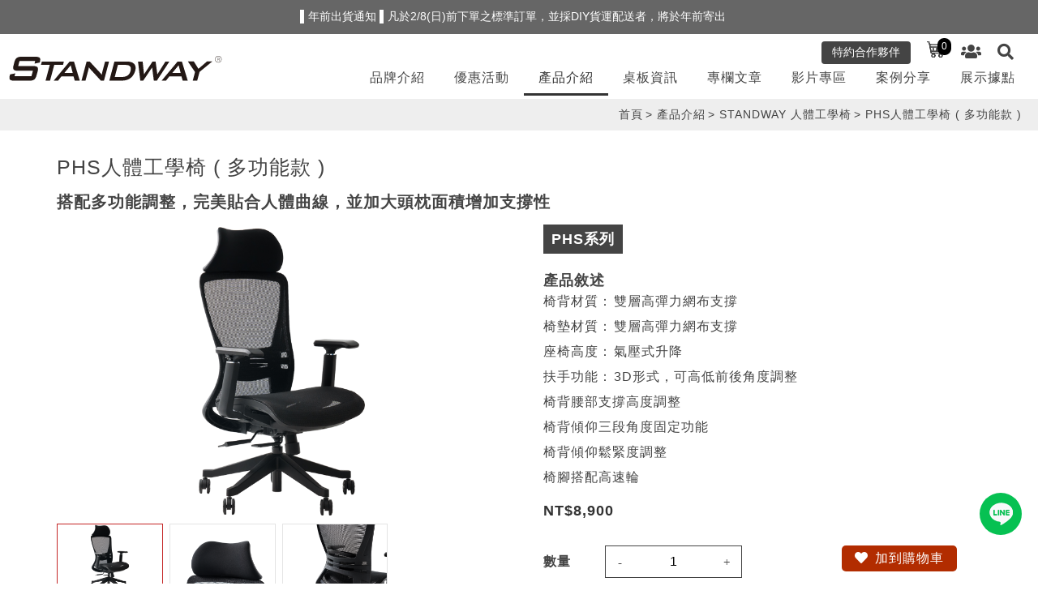

--- FILE ---
content_type: text/html; charset=UTF-8
request_url: https://www.standway.com.tw/standway%E4%BA%BA%E9%AB%94%E5%B7%A5%E5%AD%B8%E6%A4%85/PHS%E4%BA%BA%E9%AB%94%E5%B7%A5%E5%AD%B8%E6%A4%85-%E5%A4%9A%E5%8A%9F%E8%83%BD%E6%AC%BE.html
body_size: 10705
content:
<!doctype html>
<html lang="zh-TW">
<head>
<meta charset="UTF-8">
<meta name="viewport" content="width=device-width,initial-scale=1.0,user-scalable=yes,maximum-scale=5.0,minimum-scale=1.0">
<link href='/themes/standway/favicon.ico' rel='icon' type='image/x-icon'/>
<meta http-equiv="x-ua-compatible" content="IE=edge"/>
<title> PHS人體工學椅 (多功能款)｜STANDWAY </title>

<meta name="keywords" content="" />
<meta name="description" content="PHS人體工學椅可多功能調整，完美貼合人體曲線，並加大頭枕面積增加支撐性。可調整式靠腰可因應不同身高需求，根據自身腰部位置來調整後方腰靠高度，加強腰部支撐。" />
<meta name="csrf-param" content="_csrf_frontend">
<meta name="csrf-token" content="UTUZ7wngxAaOQmUwr1i50n-TpOxJ8EmvUIRZop8uhmYpdmjXQbCTUvcQClOaLMuRHqHiqCfBONVh1hfazF2rEg==">

<script type="application/ld+json">
{"@context":"http://schema.org","@type":"Product","name":"PHS人體工學椅 ( 多功能款 )","image":["https://www.standway.com.tw/upload_files/products/35/fdx0034-s.png","https://www.standway.com.tw/upload_files/products/35/fdx0060.png","https://www.standway.com.tw/upload_files/products/35/fdx0054.png"],"description":"\r\n\r\n\r\n椅背材質：\r\n雙層高彈力網布支撐\r\n\r\n\r\n椅墊材質：\r\n雙層高彈力網布支撐\r\n\r\n\r\n座椅高度：\r\n氣壓式升降\r\n\r\n\r\n扶手功能：\r\n3D形式，可高低前後角度調整\r\n\r\n\r\n椅背腰部支撐高度調整\r\n\r\n\r\n椅背傾仰三段角度固定功能\r\n\r\n\r\n椅背傾仰鬆緊度調整\r\n\r\n\r\n椅腳搭配高速輪\r\n\r\n\r\n","sku":"PHS系列","mpn":null,"brand":{"@type":"Brand","name":"STANDWAY電動升降桌"},"review":{"@type":"Review","reviewRating":{"@type":"Rating","ratingValue":"","bestRating":5},"author":{"@type":"Person","name":"STANDWAY電動升降桌"}}}
</script>
<script type="application/ld+json">
{"@context":"http://schema.org","@type":"BreadcrumbList","itemListElement":[{"@type":"ListItem","position":1,"item":{"@id":"https://www.standway.com.tw/","name":"首頁"}},{"@type":"ListItem","position":2,"item":{"@id":"https://www.standway.com.tw/products.htm","name":"產品介紹"}},{"@type":"ListItem","position":3,"item":{"@id":"https://www.standway.com.tw/standway人體工學椅.htm","name":"STANDWAY 人體工學椅"}},{"@type":"ListItem","position":4,"item":{"@id":"https://www.standway.com.tw/standway人體工學椅/PHS人體工學椅-多功能款.html","name":"PHS人體工學椅 ( 多功能款 )"}}]}
</script>
<meta name="robots" content="all" />





<script> 
    if(typeof document.addEventListener !="undefined"){
        document.addEventListener("touchstart", function() { },false); 
    }
</script>
<script type="application/ld+json">
{"@context":"http://schema.org","@type":"Organization","name":"STANDWAY電動升降桌","url":"https://www.standway.com.tw/","logo":"https://www.standway.com.tw/upload_files/standway-logo.jpg","address":{"@type":"PostalAddress","streetAddress":"什股村(路)36-16號","addressLocality":"伸港鄉","addressRegion":"彰化縣","postalCode":"509006","addressCountry":"台灣"},"contactPoint":{"@type":"ContactPoint","contactType":"customer support","telephone":"+886-4-7986199","faxNumber":"+886-4-7994282","email":"standway@e-max.com.tw"}}
</script>
<script>
        function downloadScript(src) {
                var el = document.createElement("link");
                el.as = "script";
                el.rel = "preload";
                el.href = src;
                document.body.appendChild(el);
        }

        function runScript(src) {
                var el = document.createElement("script");
                el.src = src;
                document.body.appendChild(el);
        }
</script>
<meta name="google-site-verification" content="uut8zKjtczShAtSt3NO8rrcTMx2-828v6SCJ1JY-TsM">
<meta property="og:site_name" content="STANDWAY電動升降桌">
<meta property="og:type" content="product">
<meta property="og:image" content="https://www.standway.com.tw/upload_files/products/35/fdx0034-s.png">
<meta property="og:image:width" content="885">
<meta property="og:image:height" content="575">
<meta property="og:url" content="https://www.standway.com.tw/standway人體工學椅/PHS人體工學椅-多功能款.html">
<meta property="og:description" content="搭配多功能調整，完美貼合人體曲線，並加大頭枕面積增加支撐性">
<link href="https://www.standway.com.tw/standway人體工學椅/PHS人體工學椅-多功能款.html" rel="canonical">
<link href="/themes/standway/css/cms-index.css" rel="stylesheet">
<link href="/css/common.css" rel="stylesheet" media="screen">
<link href="/css/print.css" rel="stylesheet" media="print">
<link href="/themes/standway/css/cms-header.css" rel="stylesheet">
<link href="/themes/standway/css/cms-footer.css" rel="stylesheet">
<link href="//fonts.googleapis.com/css?family=Open+Sans:300,400,600,700" rel="stylesheet">
<link href="/themes/standway/scripts/menu/menuzord.css" rel="stylesheet">
<link href="/themes/standway/css/all.css" rel="stylesheet">
<link href="/themes/standway/scripts/venobox/venobox.css" rel="stylesheet">
<link href="/js/style1/style1.css" rel="stylesheet">
<link href="/assets/3b096228/themes/smoothness/jquery-ui.css" rel="stylesheet">
<link href="/themes/standway/scripts/banner/responsiveslides.css" rel="stylesheet">
<link href="/themes/standway/scripts/banner/themes.css" rel="stylesheet">
<script>(function(w,d,s,l,i){w[l]=w[l]||[];w[l].push({'gtm.start':
new Date().getTime(),event:'gtm.js'});var f=d.getElementsByTagName(s)[0],
j=d.createElement(s),dl=l!='dataLayer'?'&l='+l:'';j.async=true;j.src=
'https://www.googletagmanager.com/gtm.js?id='+i+dl;f.parentNode.insertBefore(j,f);
})(window,document,'script','dataLayer','GTM-PRV695J2');</script></head>
<body >
<noscript><iframe src="https://www.googletagmanager.com/ns.html?id=GTM-PRV695J2" height="0" width="0" style="display:none;visibility:hidden"></iframe></noscript>
<script>var closeMiniCart;</script>
<div class="search-open">
    <div class="search-close"><i class="fas fa-times"></i></div>
    <div class="content-Box search-box">
        <form class="search-open-form" name="search_form" action="/products.htm" method="post">
            <input type="text" name="kw" placeholder="搜尋產品">
            <a href="javascript:void(0);" onclick="$('form[name=search_form]').trigger('submit')"><i class="fab fa-sistrix"></i></a>
            <input type="hidden" name="func" value="search" />
        </form>
    </div>
</div>
<!--<div class="cart"><a href="/cart/"><img src="/themes/standway/images/icon-cart.png" alt="" ><span id="cart-nums">0</span></a></div>-->
<div class="line"><a href="https://page.line.me/standway?openQrModal=true" target="_blank"><img src="/themes/standway/images/icon-line.png" alt="" ></a></div>
<!--<div class="ecpay"><img src="/themes/standway/images/ecpay.png" alt="" ></div>-->
<header class="header-top">
	<div class="countdown-block">
		<div class="countdown-block_title">▌年前出貨通知 ▌凡於2/8(日)前下單之標準訂單，並採DIY貨運配送者，將於年前寄出</div>
		<div class="countdown-block_body">
		</div>
	</div>
    <div class="header-box content-Box">
        <div class="logo"><a href="/"><img src="/themes/standway/images/logo.svg" alt="STANDWAY電動升降桌與人體工學椅專家" title="STANDWAY電動升降桌與人體工學椅專家"></a></div>
        <nav>
            <div class="top-right-link">
				<div class="btn-partner"><a href="/partners.htm">特約合作夥伴</a></div>
				<div class="cart"><a href="/cart/"><img src="/themes/standway/images/icon-cart-2.png" alt="" ><span id="cart-nums">0</span></a></div>
                <div class="top-member"><a href="/member.php" title="登入會員"><i class="fas fa-users"></i></a></div>
                <div class="search"><i class="fas fa-search"></i></div>
            </div>
            <div id="menuzord" class="menuzord red">
                <ul class="menuzord-menu">
                    <li ><a href="/aboutus.htm">品牌介紹</a></li>
                    <li ><a href="/promotions.htm">優惠活動</a>
                    <li class='current'><a href="/products.htm">產品介紹</a>
                        <ul class="dropdown">
                            <li><a href="/standway電動升降桌.htm">STANDWAY 電動升降桌</a></li>
                            <li><a href="/standway人體工學椅.htm">STANDWAY 人體工學椅</a></li>
                            <li><a href="/升降桌配件.htm">配件專區</a></li>
                        </ul>
                    </li>
                    <li ><a href="/table-board.htm">桌板資訊</a></li>
                    <li ><a href="/blog.htm">專欄文章</a>
                        <ul class="dropdown">
                            <li><a href="/blog.htm">部落格</a></li>
                            <li><a href="/faq.htm">常見問題</a></li>
                        </ul>
                    </li>
                    <li ><a href="/video.htm">影片專區</a>
                        <ul class="dropdown">
                            <li><a href="/video/產品影片.htm">功能 / 組裝影片</a></li>
                            <li><a href="/video/網紅開箱推薦.htm">網紅開箱推薦</a></li>
                        </ul>
                    </li>
                    <li ><a href="/case.htm">案例分享</a></li>
                    <li ><a href="/place.htm">展示據點</a></li>
                    <!--<li ><a href="/member.php">登入會員</a></li>-->
                </ul>
            </div>
        </nav>
    </div>
</header>

<div id="content">
    <div class="path-bg">
        <div class="content-Box" id="path">
            <a href="/" >首頁</a> <a href="/products.htm" >產品介紹</a> <a href="/standway人體工學椅.htm" >STANDWAY 人體工學椅</a> <a>PHS人體工學椅 ( 多功能款 )</a>
        </div>
    </div>
    <div class="main-box">
        <div class="content-Box">
            <div class="title01"><h1>PHS人體工學椅 ( 多功能款 )</h1></div>
<form name="myform" method="post" action="/cart/" style="margin:0px;padding:0px;">
    <!--<input name="amount" id="amount" value="1" size="2" type="hidden" />-->
    <input type="hidden" name="func" value="c_add">
    <input type="hidden" name="cart_type" value="shopping"> 
    <input type="hidden" name="p_id[44]" value="44">
    <input type="hidden" id="main_ps_id" name="ps_id[44]" value="">
    <input type="hidden" name="color" value="">    
    <input type="hidden" name="size" value="">    
    <div class="products-detail-title">搭配多功能調整，完美貼合人體曲線，並加大頭枕面積增加支撐性</div>

    <div class="products-detail-top">
        <div>
            <ul class="rslides" id="slider1">
                <li><a class="venobox" data-gall="gall1" title="" href="/upload_files/products/35/fdx0034-s.png"><img src="/upload_files/products/35/fdx0034-s.png" alt="PHS人體工學椅 ( 多功能款 )" title="PHS人體工學椅 ( 多功能款 )"></a></li>
                <li><a class="venobox" data-gall="gall1" title="" href="/upload_files/products/35/fdx0060.png"><img src="/upload_files/products/35/fdx0060.png" alt="PHS人體工學椅 ( 多功能款 )" title="PHS人體工學椅 ( 多功能款 )"></a></li>
                <li><a class="venobox" data-gall="gall1" title="" href="/upload_files/products/35/fdx0054.png"><img src="/upload_files/products/35/fdx0054.png" alt="PHS人體工學椅 ( 多功能款 )" title="PHS人體工學椅 ( 多功能款 )"></a></li>
            </ul>
            <div class="pro-s">
                <ul id="slider1-pager">
                    <li><a href="#"><img src="/upload_files/products/35/_small_/fdx0034-s.png" alt="PHS人體工學椅 ( 多功能款 )" title="PHS人體工學椅 ( 多功能款 )"></a></li>
                    <li><a href="#"><img src="/upload_files/products/35/_small_/fdx0060.png" alt="PHS人體工學椅 ( 多功能款 )" title="PHS人體工學椅 ( 多功能款 )"></a></li>
                    <li><a href="#"><img src="/upload_files/products/35/_small_/fdx0054.png" alt="PHS人體工學椅 ( 多功能款 )" title="PHS人體工學椅 ( 多功能款 )"></a></li>
                </ul>
            </div>
        </div>
        <div>
            <div class="products-detail-title2"><span>PHS系列</span></div>
            <div class="products-detail-title3">產品敘述</div>
            <table class="pro-detail-spec-1">
<tbody>
<tr>
<th>椅背材質：</th>
<td>雙層高彈力網布支撐</td>
</tr>
<tr>
<th>椅墊材質：</th>
<td>雙層高彈力網布支撐</td>
</tr>
<tr>
<th>座椅高度：</th>
<td>氣壓式升降</td>
</tr>
<tr>
<th>扶手功能：</th>
<td>3D形式，可高低前後角度調整</td>
</tr>
<tr>
<th style="text-align: left;" colspan="2">椅背腰部支撐高度調整</th>
</tr>
<tr>
<th style="text-align: left;" colspan="2">椅背傾仰三段角度固定功能</th>
</tr>
<tr>
<th style="text-align: left;" colspan="2">椅背傾仰鬆緊度調整</th>
</tr>
<tr>
<th style="text-align: left;" colspan="2">椅腳搭配高速輪</th>
</tr>
</tbody>
</table>
            <div class="pro_remark"></div>
            <div class="no_stocks" style="display:none"><div>無現貨, <a href="/contactus.htm" class="no_stocks">預訂請留言</a></div></div>
            <div class="pro-detail-cash">
                <span class="cash-o">NT$<div class="prod_price" style="display: inline;">8,900</div></span>
            </div>
            <div class="overflow-hidden">
                <div class="pro-detail-choice">
                    <div class="pro-detail-choice-data">
                        <div>數量</div>
                        <div>
                            <div class="number-box amount-zone">
                                <a class="number-minus" onclick="nus(this,'s'); return false;">-</a>
                                <input name="amount[44]" class="inputAmount" id="amount" value="1" type="text">
                                <a class="number-plus" onclick="nus(this,'a'); return false;">+</a>
                            </div>
                        </div>
                    </div>
                    <div id="cart-handler" >
                        <a href="#" class="pro-detail-btn prodToCart" rel="44"><i class="fas fa-heart"></i>加到購物車</a>
                    </div>
                </div>
            </div>
        </div>
    </div>



    <div class="pro-detail-pto"><img class="pto_pc" src="https://www.standway.com.tw/upload_files/products/20/8.jpg" width="1187" height="1021" /> <img class="pto_mb" src="https://www.standway.com.tw/upload_files/products/20/esc-1ss.jpg" /></div>
&nbsp;&nbsp;
<p>&nbsp;</p>
<table style="margin-left: auto; margin-right: auto; text-align: center;">
<tbody>
<tr>
<td style="text-align: center; vertical-align: middle;"><img src="https://www.standway.com.tw/upload_files/products/35/fdx0033-01.png" width="300" height="450" /></td>
<td style="text-align: center; vertical-align: middle;"><img src="https://www.standway.com.tw/upload_files/products/35/fdx0034-01.png" width="300" height="450" /></td>
<td style="text-align: center; vertical-align: middle;"><img src="https://www.standway.com.tw/upload_files/products/35/fdx0035-01.png" width="300" height="450" /></td>
<td style="text-align: center; vertical-align: middle;"><img src="https://www.standway.com.tw/upload_files/products/35/fdx0036-01.png" width="300" height="450" /></td>
</tr>
</tbody>
</table>
<div class="pro-detail-gray pro-detail-white">
<div class="content-Box">
<div class="pro-detail_all">
<div class="pro-detail-title01" style="padding-top: 30px;"><span>功能說明</span></div>
<div class="pto_pc"><img style="margin-left: auto; margin-right: auto;" src="https://www.standway.com.tw/upload_files/products/35/phs-02-a.jpg" alt="" width="1200" height="450" /><br /><br /><img style="margin-left: auto; margin-right: auto;" src="https://www.standway.com.tw/upload_files/products/35/phs-03.jpg" alt="" width="1200" height="685" /></div>
<div class="pto_mb"><img src="https://www.standway.com.tw/upload_files/products/35/phs-0211-a.jpg" alt="" /><br /><br /> <img src="https://www.standway.com.tw/upload_files/products/35/phs-0311.jpg" alt="" /></div>
</div>
<br />
<div class="phs_feature_1">
<div class="phs_feature_1_left">
<div class="phs_feature_1_img"><img src="https://www.standway.com.tw/upload_files/products/35/phs-005d-1.gif" width="400" height="266" /></div>
<div class="phs_feature_1_text"><span style="font-size: 14pt;"><b>可調整式靠腰</b></span><br />
<p style="text-align: center;">因應不同身高需求，可根據自身腰部位置來調整後方腰靠高度，加強腰部支撐柱</p>
</div>
</div>
<div class="phs_feature_1_right"><img src="https://www.standway.com.tw/upload_files/products/35/fdx0036.png" /></div>
</div>
</div>
</div>
<div class="pro-detail-gray pro-detail-white">
<div class="content-Box">
<div class="pro-detail-title01" style="padding-top: 10px;"><span>三維度調整扶手</span></div>
<br />
<div>
<table style="margin-left: auto; margin-right: auto;">
<tbody>
<tr>
<td style="text-align: center;"><img style="display: block; margin-left: auto; margin-right: auto;" src="https://www.standway.com.tw/upload_files/products/35/phs-005a.gif" width="400" height="266" /><br /><span style="font-size: 14pt;"><b>高度調整</b></span></td>
<td class="pto_pc">&nbsp;</td>
<td class="pto_pc">&nbsp;</td>
<td>&nbsp;</td>
<td style="text-align: center;"><img style="display: block; margin-left: auto; margin-right: auto;" src="https://www.standway.com.tw/upload_files/products/35/phs-005b.gif" width="400" height="266" /><br /><span style="font-size: 14pt;"><b>角度調整</b><br /></span></td>
<td class="pto_pc">&nbsp;</td>
<td class="pto_pc">&nbsp;</td>
<td>&nbsp;</td>
<td style="text-align: center;"><img style="display: block; margin-left: auto; margin-right: auto;" src="https://www.standway.com.tw/upload_files/products/35/phs-005c.gif" width="400" height="266" /><br /><span style="font-size: 14pt;"><b>前後調整</b></span></td>
</tr>
</tbody>
</table>
</div>
<br /><br />
<div class="pto_pc"><img style="margin-left: auto; margin-right: auto;" src="https://www.standway.com.tw/upload_files/products/35/phs-06.jpg" alt="" width="1200" height="446" /></div>
<div class="pto_mb"><img style="margin-left: auto; margin-right: auto;" src="https://www.standway.com.tw/upload_files/products/35/phs-0611.jpg" alt="" /></div>
</div>
</div>
    <div class="pro-detail-gray pro-detail-white">
<div class="content-Box">
<div class="pro-detail-title01"><span>四項保證</span></div>
<div class="pro-detail-feature pto_pc">
<div>
<div class="pro-detail-feature-pto"><img src="https://www.standway.com.tw/upload_files/products/21/2.jpg" width="222" height="145" /></div>
<span>工學椅2年保固</span>非人為損傷才享保固內</div>
<div>
<div class="pro-detail-feature-pto"><img src="https://www.standway.com.tw/upload_files/products/19/blfma-1.jpg" width="222" height="145" /></div>
<span>通過BIFMA測試</span>使用安全有保障<br /><br /></div>
<div>
<div class="pro-detail-feature-pto"><img src="https://www.standway.com.tw/upload_files/products/19/3000w-2.jpg" width="222" height="145" /></div>
<span>產品責任險</span>本產品已投保3000萬元<br /><br /></div>
<div>
<div class="pro-detail-feature-pto"><img src="https://www.standway.com.tw/upload_files/products/19/pro-detail-7-4.jpg" width="222" height="145" /></div>
<span>免運費</span>限台北至高雄等地區<br /><br /></div>
</div>
<div class="pto_mb"><img src="https://www.standway.com.tw/upload_files/products/20/esc-4guarantee.jpg" /></div>
<div class="pro-detail-title01" style="margin-top: 20px;"><span>產品規格</span></div>
<div class="pto_pc" style="text-align: center;"><img style="margin-left: auto; margin-right: auto;" src="https://www.standway.com.tw/upload_files/products/35/phs-07-3.png" width="690" height="407" /></div>
<div class="pto_mb"><img style="margin-left: auto; margin-right: auto;" src="https://www.standway.com.tw/upload_files/products/35/phs-chair.jpg" /></div>
<div class="overflow-hidden">
<div class="pro-detail-spec-2">
<div><b>全高：</b>119 - 128cm</div>
<div><b>全寬：</b>76cm</div>
<div><b>全深：</b>70 - 75cm</div>
<div><b>頸高：</b>19cm</div>
<div><b>扶手離地：</b>70 - 87cm</div>
<div><b>座寬：</b>52cm</div>
<div><b>座深：</b>49 - 53cm</div>
<div><b>椅背高：</b>56cm</div>
<div><b>椅面離地：</b>49 - 58cm</div>
<div><b>頸枕寬：</b>42cm</div>
<div><b>扶手長寬：</b>25 x 8.5cm</div>
</div>
</div>
</div>
</div>
<div class="pro-detail-title01"><span>購買前須知</span></div>
<div class="overflow-hidden">
<div class="pro-detail-spec-2">
<div class="width-100"><b>DIY組裝：</b>請於結帳頁面點選『大榮貨運配送』，工學椅售價已含運費(限台北至高雄等地區)</div>
<div class="width-100"><b>到府安裝：</b>請於結帳頁面點選『到府安裝』，將酌收安裝費用1,000元</div>
</div>
<div class="width-100">
<div class="pto_pc"><img style="display: block; margin-left: auto; margin-right: auto;" src="https://www.standway.com.tw/upload_files/products/1/002-2-1.jpg" width="1200" height="800" /></div>
<div class="pto_mb"><img src="https://www.standway.com.tw/upload_files/products/20/esc-chair-transport-1.jpg" width="574" height="642" /></div>
</div>
<br />
<div class="pro-detail-gray pro-detail-white" style="padding-bottom: 0;">
<div class="pro-detail-title01"><span>付款說明</span></div>
<div class="width-100">
<div class="pto_pc"><img style="display: block; margin-left: auto; margin-right: auto;" src="https://www.standway.com.tw/upload_files/products/1/03.jpg" width="1200" height="573" /></div>
<div class="pto_mb">
<ul class="list_circle" style="margin-bottom: 20px;">
<li>採用綠界科技平台，付款安全可靠</li>
<li>信用卡付款可於結帳頁面選擇一期、三期、六期付款，皆為 0 利率服務</li>
</ul>
<img src="https://www.standway.com.tw/upload_files/products/20/esc-pi.jpg" /></div>
</div>
</div>
<br />
<div class="pro-detail-gray pro-detail-white" style="padding-bottom: 0;">
<div class="pro-detail-title01"><span>運送說明</span></div>
<div class="width-100">
<div class="pto_pc">
<div class="width-100 pto_pc">
<div class="transport_box">
<div class="transport_list">
<div class="transport_list_l"><img src="https://www.standway.com.tw/upload_files/products/Shopping-Guide/transport-a1.jpg" alt="" /></div>
<div class="transport_list_r">
<ul>
<li>DIY 安裝者，<b>商品委託貨運配送</b>，<span>運送至一樓收貨</span></li>
</ul>
</div>
</div>
<div class="transport_list">
<div class="transport_list_l"><img src="https://www.standway.com.tw/upload_files/products/Shopping-Guide/transport-a2.jpg" alt="" /></div>
<div class="transport_list_r">
<ul>
<li>到府安裝者，由專人配送到府並進行安裝。如無電梯者需加收上樓費用(包含樓中樓格局)，每層200元，六樓含以上不受理到府安裝服務</li>
</ul>
</div>
</div>
</div>
</div>
</div>
<div class="pto_mb">
<div class="prod_ill">
<ul>
<li>DIY 安裝者，<b>商品委託貨運配送</b>，<span>運送至一樓收貨</span></li>
</ul>
</div>
<div class="prod_ill">
<ul>
<li>到府安裝者，由專人配送到府並進行安裝。如無電梯者需加收上費用(包含樓中樓格局)，每層200元，六樓以上不受理到府安裝服務</li>
</ul>
</div>
</div>
</div>
</div>
<br />
<div class="pro-detail-gray pro-detail-white" style="padding-bottom: 0;">
<div class="pro-detail-title01"><span>出貨時間說明</span></div>
<div class="overflow-hidden">
<div class="pro-detail-spec-2">
<div class="width-100"><b>標準商品(DIY)：</b>於訂單成立後，約3-7工作天可寄出，採貨運運送</div>
<div class="width-100"><b>到府安裝者：</b>需配合客服人員排程，將電話聯繫並雙方確認日期時間後再進行出貨</div>
</div>
</div>
</div>
</div>
        <div id="products_show_data">
            <div class="awards_icon">
            </div>  

        </div>    


</form>


        </div>
    </div>
</div>

<footer>
    <div class="content-Box footer-content">
        <div itemscope itemtype="http://schema.org/PostalAddress">
            <div class="footer-logo"><img src="/themes/standway/images/footer-logo.png" alt=""></div>
            <div class="footer-info">
                <div><img src="https://www.standway.com.tw/upload_files/footer/icon-tel.png" width="33" height="33" /></div>
<div><span><a class="tel" href="tel:04-7986199">04-7986199</a></span></div>
<div><img src="https://www.standway.com.tw/upload_files/footer/icon-fax.png" width="33" height="33" /></div>
<div><span>04-7994282</span></div>
<div><img src="https://www.standway.com.tw/upload_files/footer/icon-mail.png" width="33" height="33" /></div>
<div><span><a href="/cdn-cgi/l/email-protection#added9ccc3c9daccd4edc880c0ccd583cec2c083d9da"><span class="__cf_email__" data-cfemail="99eaedf8f7fdeef8e0d9fcb4f4f8e1b7faf6f4b7edee">[email&#160;protected]</span></a></span></div>
<div><img src="https://www.standway.com.tw/upload_files/footer/icon-map.png" width="33" height="33" /></div>
<div>總公司：<span>彰化縣</span><span>伸港鄉</span><span>什股村（路）36-16號</span><br /> 設計辦公室：台中市西屯區朝富路213號10樓之1</div>
<div></div>
<div>益明精密科技有限公司<br /> 統一編號：28552968</div>
            </div>
        </div>
        <div>
            <div class="footer-social">
                <div ><img src="/themes/standway/images/footer-line.png" alt=""><a href="http://line.me/ti/p/@standway" target="_blank"><img src="/themes/standway/images/line-qr.jpg" alt=""></a></div>
                <div ><img src="/themes/standway/images/footer-fb.png" alt=""><a href="https://www.facebook.com/standway.tw/" target="_blank"><img src="/themes/standway/images/fb-qr.jpg" alt=""></a></div>
                <div ><img src="/themes/standway/images/footer-ig.png" alt=""><a href="https://www.instagram.com/standway.tw/" target="_blank"><img src="/themes/standway/images/ig-qr.jpg" alt=""></a></div>
            </div>
        </div>
        <div>
            <a href="/faq.htm">常見問題</a>
            <a href="/service.php?st=service">會員服務條款</a>
            <a href="/service.php?st=shipping">運費及安裝說明</a>
            <a href="/service.php?st=payment">付款說明</a>
            <a href="/service.php?st=shopping">購物說明</a>
            <a href="/service.php?st=return_policy">退換貨須知</a>
            <a href="/service.php?st=warranty_clause">保固權益</a>
            <a href="/download.htm">產品說明書</a>
            <a href="/report.htm">檢測報告</a>
            <a href="/service.php?st=privacy_policy">隱私權政策</a>
            <a href="/contactus.htm">聯絡我們</a>
            <a href="/sitemap.htm">網站地圖</a>
        </div>
    </div>
</footer>
<div id="gotop"><a class="fa fa-chevron-up"></a></div>

<script data-cfasync="false" src="/cdn-cgi/scripts/5c5dd728/cloudflare-static/email-decode.min.js"></script><script src="https://www.google.com/recaptcha/api.js"></script>
<script src="/assets/eb79301a/bundle.js"></script>
<script src="/assets/e1286305/jquery.js"></script>
<script src="/themes/standway/scripts/menu/menuzord.js"></script>
<script src="/themes/standway/scripts/menu.js"></script>
<script src="/themes/standway/scripts/customer.js"></script>
<script src="/themes/standway/scripts/jsManage.js"></script>
<script src="/themes/standway/scripts/venobox/venobox.min.js"></script>
<script src="/themes/standway/scripts/venobox.js"></script>
<script src="/js/ws_main.js"></script>
<script src="/js/style1/showimages.js"></script>
<script src="/assets/e54ef236/yii.js"></script>
<script src="/js/ga-commerce.js"></script>
<script src="/assets/3b096228/jquery-ui.js"></script>
<script src="/themes/standway/scripts/banner/responsiveslides.min.js"></script>
<script src="/themes/standway/scripts/responsiveslides.js"></script>
<script>UrlManager.configure({"enablePrettyUrl":false,"showScriptName":true,"suffix":null,"rules":[],"prefix":"/runYii.php"});</script>
<script>jQuery(function ($) {

            $(document).on("click","#closecart",function(evt){
                evt.preventDefault();
                clearTimeout(closeMiniCart);
                $(this).parents("#minicart").empty().hide();
            });            
            $("#cart-zone").hover(function(){
                clearTimeout(closeMiniCart);
                if(!$("#minicart").is(":visible") ){
                    $.get("/cart.php?func=ajax_cart_list",function(req){
                        $("#minicart").html(req).show();
                    });
                }
            },function(){
                 closeMiniCart = setTimeout(function(){
                    $("#minicart").empty().hide();
                 },1000);
            });
            
$("#products-show-pic").showImages({
    img_limit: 4,    //最多幾個圖
    img_height: 225,  //大圖的高度
    act_mode:"",      //預設(空白為輪動,switch:直接切換    
    container_id : 'ifocus',   //本效果所有的dom元件的parent     
    piclist_id : 'ifocus_piclist',//包裝大圖的容器id
    btn_id : 'ifocus_btn', //包含小圖的容器id
    txt_id : 'ifocus_tx',  //包含大圖文字的容器id
    btn_container : "li", //單一小圖的容器標籤
    txt_container : 'li', //單一大圖文字容器標籤
    current_className : 'current', //代表當前選擇的小圖樣式
    normal_className : 'normal', //代表未選擇的小圖樣式
    scrolling: false, //是否自動輪播
    on:'click' //切換圖片需觸發的事件
});
var showPrice = "1";
var cart_plus_shopping = "0";
$(".prodToCollect").click(function (evt) {
    evt.preventDefault();
    var data = new Object();
    data.p_id = $(this).attr('rel');
    $.post("/member.php?func=ajax&action=collect", data, function (res) {
        alert(res.msg);
        if (res.code == 1) {
            $("#collectnums").text(res.nums);
        }
    }, 'json');
});
var spinChangHandler = function(){
    console.log("spinchnage");
    var v = $(this).val();
    console.log('current value:'+v);
    var nv = parseInt(v);
    var max = $(this).spinner("option", "max");
    if (isNaN(nv)) {
        alert("輸入數值有誤!回復原值");
        $(this).val($(this).data('currentValue'));
    } else {
        if (nv < 1) {
            alert("輸入數值有誤!回復原值");
            $(this).val($(this).data('currentValue'));
        } else if (nv > max) {
            $(this).data('currentValue', max);
            $(this).val(max);
        } else {
            $(this).data('currentValue', nv);
            $(this).val(nv);
        }
    }
    checkValidAddPurchaseProducts();
}
$(".spinner").spinner({
    min: 1,
    max: 3,
    spin: spinChangHandler,
    change: spinChangHandler,
    stop: function (event, ui) {
        checkValidAddPurchaseProducts();
    }
});
//$("#amount").on("spinchange",spinChangHandler);
$(".prodToCart").click(function (evt) {
    evt.preventDefault();
    if (window.attrSpecHandler) {
        console.log("從另一個handler處理!");
        window.attrSpecHandler.submitToCart();
        return true;
    }
    var formData = $(myform).serialize();
    formData += "&via_ajax=1";
    if ($('.attrdata[ref=color]').length && $('.attrdata[ref=color]').filter(".select").length == 0) {
        alert("請選擇顏色!");
        return;
    }
    if ($('.attrdata[ref=size]').length && $('.attrdata[ref=size]').filter(".select").length == 0) {
        alert("請選擇尺寸!");
        return;
    }
    if ($(".prod_spec").length && $(myform[ 'ps_id' ]).val() == '') {
        alert("請先選擇產品規格!");
        return;
    }
    if ($("#amount").val() == "" || parseInt($("#amount").val())<0) {
        alert("請先選擇購物數量!");
        return;
    }
    //檢查規格
    var notifyForAp='';
    if ($(":checkbox[name^=ap_id]:checked").length) {
        console.log("check ap id ");
        $(":checkbox[name^=ap_id]:checked").each(function(idx,elm){
            console.log("check ap id2");
            var apsId = $(elm).parents("tr").find('select[name^=aps_id]');
            if (apsId.length && apsId.val()=="") {
                console.log("check ap id spec");
                var apName = $(".ap_name").text();
                notifyForAp += apName+"需要選擇規格";
            }
        });
    }
    if (notifyForAp) {
        alert(notifyForAp);
        return false;
    }
    $.post("/cart/", formData, function (req) {
        if (req.code == '1') {
            alert("已加到購物車");
            $("#cart-zone").trigger('mouseenter');
            closeMiniCart = setTimeout(function () {
                $("#minicart").empty().hide();
            }, 2000);
            var addItems= decorateItems(req.add_items);
            addToCart(req.add_items_total,addItems);
        } else {
            alert(req.msg);
        }
        /*if (showPrice != "1") {
            location.href = "/cart/";
        }*/
        if(cart_plus_shopping && $(".add_purchase_list").length){
            location.reload();
        }
        $("#cart-nums").text(req.cart_nums);
    }, 'json');
});
/*
$("#amount,.inputAmount").change(function (evt) {
    var v = $(this).val();
    var nv = parseInt(v);
    if (isNaN(nv)) {
        alert("輸入數值有誤!回復原值");
        $(this).val($(this).data('currentValue'));
    } else {
        if(nv<1){
            alert("輸入數值有誤!回復原值");
            $(this).val($(this).data('currentValue'));
        }else {
            $(this).data('currentValue', nv);
            $(this).val(nv);
        }
    }
    checkValidAddPurchaseProducts();
});
 */
$("#amount,.inputAmount").data('currentValue', $("#amount").val());
$('.attrdata').click(function (evt) {
    $(this).siblings().removeClass("select");
    var ref = $(this).attr('ref');
    if (!$(this).hasClass("select")) {
        $(this).addClass("select");
        $(":hidden[name=" + ref + "]").val($(this).data('id'));
    } else {
        $(this).removeClass("select");
        $(":hidden[name=" + ref + "]").val('');
    }
});
$(".prod_spec").click(function (evt) {
    var pstId = [];
    var p_id = '44';
    if ($(".prod_spec:checked").length) {
        $(".prod_spec:checked").each(function (idx, elm) {
            pstId.push($(elm).val());
        });
        $.post("/products.php?func=spec_filter", { 'p_id': p_id, 'pstId': pstId }, function (req) {
            for (var pscId in req.pst_id) {
                $(".prod_spec[ref=" + pscId + "]").each(function (idx, elm) {
                    var v = $(elm).val();
                    if (req.pst_id[ pscId ].indexOf(v) == -1) {
                        $(elm).attr("disabled", "disabled");
                    } else {
                        $(elm).removeAttr("disabled");
                    }
                });
                if($(".prod_spec[ref=" + pscId + "]:not(:disabled)").length==1) {
                    $(".prod_spec[ref=" + pscId + "]:not(:disabled)")[0].checked = true;
                }
            }
            if (typeof req.ps_id !== "undefined") {
                var data = {
                    func: 'p_ajax_get_prod_spec',
                    parent: req.ps_id
                };
                $.get('/products.php',data,function(ret){
                    if(ret.extend.price) {
                        $("#prod_price").text(ret.extend.price);
                    }
                },'json');
                myform[ 'ps_id' ].value = req.ps_id;
            } else {
                myform[ 'ps_id' ].value = "";
            }
        }, 'json');
    }
});

function check_prod_spec_data(evt) {
    var paretObject = this;
    $(paretObject).trigger("reset_child");
    if ($(this).val() != '') {
        var param = {
            func: 'p_ajax_get_prod_spec',
            parent: $(this).val()
        };
        $.get('/products.php', param, function (req) {
            if (req.code == 1) {
                var childSelect = $("<select></select>").addClass("prod_spec");
                childSelect.append("<option value=''>" + req.cate + "</option>");
                for (var j = 0; j < req.child.length; j++) {
                    childSelect.append("<option value='" + req.child[ j ].ps_id + "'>" + req.child[ j ].pst_subject + "</option>");
                }
                childSelect.change(check_prod_spec_data);
                childSelect.on('reset_child', reset_child);
                paretObject.child = childSelect;
                $(paretObject).after(childSelect);
            } else if (req.code == 2) {
                if (req.extend) {
                    $(".spinner").spinner("option", "max", req.extend.quantity);
                    if (req.extend.quantity == 0) {
                        $(".no_stocks").show();
                        $("#cart-handler").hide();
                    } else {
                        $(".no_stocks").hide();
                        $("#cart-handler").show();
                    }
                    $("#inventory").text(req.extend.quantity);
                    $("#prod_price").text("NT$ " + req.extend.price);
                }
                if ($(paretObject).next().is("img")) {
                    $(paretObject).next().remove();
                }
                if (req.img != '') {
                    var simg = $("<img/>").attr('src', req.img).css('height', 20);
                    $(paretObject).after(simg);
                    paretObject.child = simg;
                }
                $(myform[ 'ps_id' ]).val($(paretObject).val());
            } else if (req.code == 0) {
                alert('get data failed!');
            }
        }, 'json');
    }
}

function reset_child(evt) {
    if (this.child) {
        $(this.child).trigger("reset_child");
        $(this.child).remove();
        $("#prod_price").html('');
        myform[ 'ps_id' ].value = '';
    }
    $("#inventory").text('');
}

function checkValidAddPurchaseProducts() {
    var currentQuantity = parseInt($("#amount").val());
    $('[data-need-quantity]').each(function (idx, elm) {
        var targetQuantity = parseInt($(this).data('need-quantity'));
        if (currentQuantity >= targetQuantity) {
            $(this).find(":checkbox").each(function (idx, elm) {
                elm.disabled = false;
            });
        } else {
            $(this).find(":checkbox").each(function (idx, elm) {
                elm.checked = false;
                elm.disabled = true;
            });
        }
    });
}

checkValidAddPurchaseProducts();

$(".add_purchase_list").click(function(){
    var oApId = $('#'+$(this).attr('for'));
    var v = $("#amount").val();
    var nv = parseInt(v,10);
    if(oApId.length && oApId.prop("disabled")){
        if(isNaN(nv)){
            alert("請輸入購買數量");
        }else{
            alert("未達加購數量");
        }
        $("#amount").focus();
    }
});

$(function(){
    if($(".relatedSpecZone").length){
        //顯示金額
        $(".relatedSpecZone").each(function(){
            var oSelect = $(this).find('select[class=relatedSpec] :selected');
            if(oSelect.length) {
                oSelect.parents('.relatedInfo').find('strong[class=' + oSelect.attr('data-price-type') + '] span').text(oSelect.attr('data-price')).parent().show();
            }else{
                $(this).parents('.relatedInfo').find('strong[class=related_stock_none]').show();
                $(this).parents('.relatedAll').find('.contact-note2 input[type=checkbox]').prop('disabled',true);
                $(this).parents('.relatedAll').find('.contact-note2 .checkmark').css('background-color','#eeeeee');
            }
        });
        $(".relatedSpec").change(function(){
            var oSelect = $(this).find('option:selected');
            oSelect.parents('.relatedInfo').find('.cash-s,.cash-o').hide();

            oSelect.parents('.relatedInfo').find('strong[class='+oSelect.attr('data-price-type')+'] span').text(oSelect.attr('data-price')).parent().show();
        });
    }
});

});</script>
<script defer src="https://static.cloudflareinsights.com/beacon.min.js/vcd15cbe7772f49c399c6a5babf22c1241717689176015" integrity="sha512-ZpsOmlRQV6y907TI0dKBHq9Md29nnaEIPlkf84rnaERnq6zvWvPUqr2ft8M1aS28oN72PdrCzSjY4U6VaAw1EQ==" data-cf-beacon='{"version":"2024.11.0","token":"9fdb4c98138e427eb808462f7a87d4a7","r":1,"server_timing":{"name":{"cfCacheStatus":true,"cfEdge":true,"cfExtPri":true,"cfL4":true,"cfOrigin":true,"cfSpeedBrain":true},"location_startswith":null}}' crossorigin="anonymous"></script>
</body>
</html>

--- FILE ---
content_type: text/css
request_url: https://www.standway.com.tw/themes/standway/css/cms-index.css
body_size: 15908
content:
/* CSS Document */

body {	-webkit-text-size-adjust:100%; text-align:center; font-family:'微軟正黑體', 'PT Sans', sans-serif; overflow-x: hidden; }
img {	border:0; }

/* Reset ================================================================================= */

a { text-decoration:none; 
-webkit-transition: all 0.4s ease-out 0s;
-moz-transition: all 0.4s ease-out 0s;
transition: all 0.4s ease-out 0s; }
a:hover { text-decoration:none; }

* { margin:0; padding:0; list-style:none;
-webkit-box-sizing: border-box; /* Safari/Chrome, other WebKit */
-moz-box-sizing: border-box;    /* Firefox, other Gecko */
box-sizing: border-box;         /* Opera/IE 8+ */}

.content-Box { max-width:1300px; margin:0 auto; text-align:left; position:relative; clear:both;}
#content { font-size: 16px; color: #444; letter-spacing: 1px; line-height: 26px;}
#content p { padding-bottom: 5px;}

.path-bg { background: #eeeeee; padding: 12px 20px 10px 20px;}
#path { font-size: 14px; line-height: 110%; padding-bottom: 2px; text-align: right;}
#path a { display: inline-block;color: #444444; }
#path a:hover { text-decoration: underline;}
#path a:after { content: ">"; display: inline-block; padding: 0 0 0 3px;}
#path a:last-child:after { display: none;}

/*about*/
.about-section-1 { background: url(../images/about-top-bg.jpg) no-repeat top center; background-size: cover; min-height: 622px; padding: 150px 20px 140px 20px;}
.about-section-1-content { max-width: 1040px; margin: 0 auto; color: #ffffff;}
.about-section-1-list { display: flex; flex-direction: row; flex-wrap: wrap;}
.about-section-1-list > div { padding: 0 18px 36px 18px; line-height: 0; width: 25%;}

.about-section-2 { padding: 0 20px 60px 20px; margin-top: -85px;}
.about-section-2 p { max-width: 1040px; margin: 0 auto;}
.about-section-2-slogon{ position: relative; background: #aaaaaa; text-align: center; padding: 45px 30px; color:#fff; font-size: 22px; height: 167px; margin-bottom: 45px;}
.about-section-2-slogon > div{ position: relative; z-index: 3;}
.about-section-2-slogon:before{ position: absolute; top:15px; left: 15px; content: "";width: 0;height: 0;border-style: solid;border-width: 140px 140px 0 0;border-color: #bdbdbd transparent transparent transparent;}
.about-section-2-slogon:after{ position: absolute; bottom:15px; right: 15px; content: "";width: 0;height: 0;border-style: solid;border-width: 0 0 140px 140px;border-color: transparent transparent #bdbdbd transparent;}
.about-logo { padding-bottom: 10px; line-height: 0;}

.about-section-2-list { display: flex; flex-direction: row; flex-wrap: wrap; justify-content: center;}
.about-section-2-list > div { padding: 0 2px 20px 2px; line-height: 0;}

/*products*/
.main-box { padding: 30px 100px 0 70px;}
.main-box ul {padding-left: 27px;}
.main-box ul li {list-style: disc;}
.main-box ol {padding-left: 27px;}
.main-box ol li {list-style: decimal;}

.title01 { padding-bottom: 15px;}
.title01 h1 { font-size: 25px; font-weight: normal; line-height: 1.2;}
.edit_main { margin-bottom: 20px; text-align: justify; line-height: 1.5rem;}
.edit_main ul li { list-style-type: disc; margin-left: 21px;}
.ui-widget-content { font-family: '微軟正黑體', 'PT Sans', sans-serif !important;}

.title-prod { text-align: center; padding-bottom: 50px; }
.title-prod span { display: inline-block;letter-spacing: 3px; border: 1px solid #555; padding: 10px 20px; font-size: 22px; color: #555; }

.products-item { display: flex; flex-wrap: wrap;}
.products-item > div { display: flex; flex-direction: row; flex-wrap: wrap; padding-bottom: 70px;width: 100%;}
.products-item > div:nth-child(even) > div:nth-of-type(1) { order: 2;}
.products-item > div:nth-child(even) > div:nth-of-type(2) { order: 1; padding-left: 0; padding-right: 30px;}
.products-item > div > div:nth-of-type(1) { width: 40%; line-height: 0;}
.products-item > div > div:nth-of-type(1) img { width: 100%;}
.products-item > div > div:nth-of-type(2) { width: 54%; padding-left: 6%;}
.products-item-title { max-width: 470px; border-bottom: 3px solid #444444; padding-bottom: 8px; margin:0 auto 10px auto; font-size: 18px; text-align: center;}
.products-item-btn { display:block; width:174px; line-height: 54px; text-align: center; color: #444; font-size: 16px; border: 1px solid #444;}
.products-item-btn:hover { color: #fff;  background: #444;}
.idx-pro-text { max-width: 642px; text-align: justify;}
.no_stocks {color: hsl(0, 100%, 50%);}
.no_stocks > div { font-size: 22px; margin: 5px 0;}
.no_stocks > div > a {color:hsl(240, 100%, 50%);text-decoration: underline;}
/*products-list*/
.title02 { text-align: center; padding-bottom: 50px; }
.title02 span { display: inline-block;letter-spacing: 3px; border: 1px solid #555; padding: 10px 20px; font-size: 22px; color: #555; }

.idx-pro { margin-right: -30px; display: flex; flex-direction: row; flex-wrap: wrap; padding-top: 30px; padding-bottom: 95px;}
.idx-pro > div { width:calc(25% - 30px); margin: 0 30px 50px 0; position: relative; z-index: 1;}
.idx-pro > div:hover img { transform: scale(1.05);}
.idx-pro > div:hover .idx-pro-pto  a:nth-of-type(2) { bottom: 0;}
.idx-pro > div .pro_newest { position: absolute; top: 3%; left: 0%; z-index: 100; background: #FF0000; color: #fff; padding: 5px 15px; font-size: 18px; transform: skew(0deg, -10deg); transition: all 0.4s ease-out 0s;}
.idx-pro > div:hover .pro_newest { top:0; transform: skew(0deg, 0deg);}
.idx-pro3 { margin-right: -30px; display: flex; flex-direction: row; flex-wrap: wrap; padding-top: 30px; padding-bottom: 95px;}
.idx-pro3 > div { width:calc(33.33% - 30px); margin: 0 30px 50px 0; position: relative; z-index: 1;}
.idx-pro3 > div:hover img { transform: scale(1.05);}
.idx-pro3 > div:hover .idx-pro-pto  a:nth-of-type(2) { bottom: 0;}
.idx-pro3 > div .pro_newest { position: absolute; top: 3%; left: 0%; z-index: 100; background: #FF0000; color: #fff; padding: 5px 15px; font-size: 18px; transform: skew(0deg, -10deg); transition: all 0.4s ease-out 0s;}
.idx-pro3 > div:hover .pro_newest { top:0; transform: skew(0deg, 0deg);}
.pro_border {display: block;position: relative;border: 2px solid #cecdcd;}
.pro_border::before {content: '';width: calc( 100% - 40px);background-color: #ffffff;position: absolute;top: -2px;bottom: -2px;left: 8%;z-index: 1;}
.idx-pro-pto { line-height: 0; overflow: hidden; position: relative; margin-bottom: 18px;}
.idx-pro-pto img { transition: all 0.4s ease-out 0s; width: 100%;position: relative;z-index: 98;}
.idx-pro-pto a:nth-of-type(2) { position: absolute; display: block; width: 100%; bottom: -45px; left: 0; line-height: 45px; background: rgba(0,0,0,.7); text-align: center; color: #fff; letter-spacing: 1px; font-size: 17px;transition: all 0.4s ease-out 0s;z-index: 99;}
.idx-pro-sale { position: absolute; z-index: 99; top: 0px; left: 0;}
.idx-pro-sale:before { content: "";width: 0;height: 0;border-style: solid;border-width: 80px 80px 0 0;border-color: #ff6e00 transparent transparent transparent; position: absolute; top: 0; left: 0;}
.idx-pro-sale:after { content: "推薦";  color: #fff;position: absolute; top: 20px; left: 3px; width:50px; letter-spacing: 4px;transform: rotateZ(-45deg); font-weight: bold;}

.pro_float{position: absolute;top: 0;left: 0;width: 100%;height: 100%;opacity: 0;visibility: hidden;transition: opacity 0.4s cubic-bezier(0.25, 0.46, 0.45, 0.94);}
.idx-pro > div:hover .pro_float{opacity: 1;visibility: visible;}
.idx-pro > div:hover .pro_border{opacity: 0;visibility: hidden;}

.separateUrl{color:blue}
.separateUrl a{color:red}

.list-code{padding: 30px 0;}
.list-code:not(:last-child){border-bottom:1px dotted #000}
.list-code .code{font-size: 20px;}
.list-code .description{font-size: 14px;text-align: left;padding: 15px 0 0 0;}
.list-code .code-wrap{display: flex;flex-wrap: wrap;justify-content: space-between;align-items: center;}
.list-code .code-wrap a{border: 1px solid #444444;background: #444444;color: #fff;padding: 6px 16px;font-size: 16px;border-radius: 2px;}
.list-code .code-wrap a:hover{border: 1px solid #444444; color: #444444;background: #fff;}

.ui-dialog{width: 350px!important;padding: 50px 25px 20px 25px !important;}
.ui-dialog.ui-corner-all .ui-dialog-content{padding: 0;}
.ui-dialog.ui-corner-all .ui-dialog-titlebar{position: initial;}
.ui-dialog.ui-corner-all .ui-dialog-titlebar-close{top: 13px;right: 11px;margin: 0;}

#btnListCodes{position: relative;background: #4E9651;color: #fff;padding: 6px 16px;border-radius: 3px;}
#btnListCodes:hover{background: #C33D3D;}
#btnListCodes::before{position: absolute;content: "";top: 50%;left: -50px;transform: translateY(-50%);background: url("../images/icon-gift.svg")no-repeat;background-size: cover;width: 40px;height: 27px;}

.coupon-title{font-weight: bold;font-size: 20px;}
.coupon-list {
	display: grid;
	grid-template-columns: repeat(auto-fit, 302px);
	gap: 16px;
	max-width: 940px;
	margin: 30px auto;
	justify-content: center;
}
.coupon {
	background: #fff;
	border: 2px solid #ff7f50;
	border-radius: 12px;
	padding: 16px;
	box-shadow: 0 2px 5px rgba(0,0,0,0.05);
	display: flex;
	flex-direction: column;
	justify-content: space-between;
	position: relative;
	transition: 0.2s;
	text-align: left;
}
.coupon.disabled {
	border: 2px dashed #ff7f50;
}
.coupon:hover {
	transform: translateY(-3px);
	box-shadow: 0 4px 10px rgba(0,0,0,0.1);
}
.coupon-header {
	font-weight: bold;
	font-size: 1.1em;
	color: #ff7f50;
	margin-bottom: 8px;
	text-align: left;
}
.coupon-discount {
	font-size: 1.8em;
	font-weight: bold;
	color: #333;
	margin-bottom: 6px;
}
.coupon-condition {
	font-size: 0.9em;
	color: #777;
	margin-bottom: 6px;
}
.coupon-period {
	font-size: 0.9em;
	color: #f00;
	margin-bottom: 6px;
	background: #efefef;

}
.use-checkbox {
	display: none;
}
.coupon-checkmark {
	position: absolute;
	top: 10px;
	right: 10px;
	width: 26px;
	height: 26px;
	border: 2px solid #ff7f50;
	border-radius: 50%;
	cursor: pointer;
	transition: all 0.2s;
}
.coupon-checkmark:hover {
	background: rgba(255, 127, 80, 0.1);
}
.use-checkbox:checked + .coupon-checkmark {
	background: #ff7f50;
}
.use-checkbox:checked + .coupon-checkmark::after {
	content: "✓";
	color: #fff;
	font-size: 18px;
	position: absolute;
	top: 1px;
	left: 6px;
}
.coupon.disabled .coupon-checkmark {display: none}
.coupon button {
	background: #ff7f50;
	color: white;
	border: none;
	padding: 8px 0;
	border-radius: 8px;
	font-weight: bold;
	cursor: pointer;
	transition: 0.2s;
}
.coupon button:hover {
	background: #ff9966;
}
.coupon.disabled button {display: none}

.coupon-card {position: relative;cursor: pointer;}
.coupon-card:hover .pho-block{opacity: 0.8;}
.coupon-card.coupon-confirm .pho-block{background: #C33D3D;opacity: 1;}
.coupon-card.disabled .pho-block{opacity: 0.4;}
.coupon-card .pho-block{background: #4E9651;padding: 8px;font-size: 0;line-height: 0;}
.coupon-card .text-block{position: absolute;top: 17px;left: 18px;right: 82px;}
.coupon-card .text-block .top{display: flex;flex-wrap: wrap;justify-content: space-between;margin-bottom: 15px;}
.coupon-card .text-block .top .title{font-size: 1.1em;font-weight: bold;}
.coupon-card .text-block .top .date{font-size: 14px;font-weight: bold;}
.coupon-card .text-block .discount{font-size: 48px;font-weight: bold;margin-bottom: 9px;}
.coupon-card .text-block .discount span{font-size: 28px;font-weight: bold;}
.coupon-card .text-block .condition{font-size: 1.1em;font-weight: bold;text-align: center;}

.error-message {padding: 30px 20px}
.error-message li{color: red}

@media only screen and (max-width:1080px){
  .idx-pro-sale:before {
    border-width: 60px 60px 0 0;

  }
}

@media only screen and (max-width:980px){
  .coupon-list{grid-template-columns: repeat(auto-fit, 280px);}
  .coupon-card .text-block{right: 75px;}
  .coupon-card .text-block .top{margin-bottom: 12px;}
  .coupon-card .text-block .top .title{font-size: 16px;}
  .coupon-card .text-block .discount{font-size: 40px;margin-bottom: 8px;}
  .coupon-card .text-block .condition{font-size: 16px;}
}

@media only screen and (max-width:350px){
  .ui-dialog{width: 240px!important;}
  .coupon-list {grid-template-columns: repeat(auto-fit, 240px);}
  .coupon-card .text-block{top: 13px;left: 16px;right: 65px;}
  .coupon-card .text-block .top{margin-bottom: 8px;}
  .coupon-card .text-block .top .title{font-size: 14px;}
  .coupon-card .text-block .discount{font-size: 38px;margin-bottom: 4px;}
  .coupon-card .text-block .condition{font-size: 14px;}
}

@media only screen and (max-width:600px){
  .idx-pro-sale:before {
    border-width: 60px 60px 0 0;
}
.idx-pro-sale:after {
  top: 18px;
  left: 3px;
  width: 33px;
  letter-spacing: 2px;
  font-size: 14px;
}
}
.idx-pro-name { font-size: 18px; color: #333; line-height: 28px; text-align: left;word-break: break-word;}
#path a br, .idx-pro-name br, .title01 h1 br {display: none;}
@media only screen and (max-width:576px){.idx-pro-name br, .title01 h1 br {display: block;}}
.cash-o { font-weight: bold; color: #333333; font-size: 18px;}
.cash-s { font-weight: bold; color: #ce3300; font-size: 18px;}
.cash-d { text-decoration: line-through;font-size: 16px;}
.veido_wFull {width: 100%;}
.prod_video_ctrl {height: 0;position: relative;padding-bottom: 56%;}
.prod_video_ctrl iframe{position: absolute;left: 0;top: 0%;width: 100%;height: 100%;}
.idx-pro2 .idx-pro-pto { border: 1px solid #bbbbbb;}

/*products-detail*/
.products-detail-title { font-weight: bold; font-size: 20px; padding-bottom: 15px;}
.products-detail-top { display: flex; flex-direction: row; flex-wrap: wrap; padding-bottom: 50px;}
.products-detail-top > div { width: 50%;}
.products-detail-top > div:nth-of-type(2) {  padding-left: 45px;}

.rslides_tabs { margin-top:0px; text-align:left; display:flex;  flex-wrap:wrap; padding-left: 0!important;}
.pro-s { margin-top:8px;}
.pro-s li { margin:0 8px 8px 0; line-height:0; width: calc(25% - 8px);list-style:none!important;}
.pro-s li span{display: block;}
.pro-s li a img { border:1px solid #e4e4e4;}
.rslides_here img { border-color:#c42626 !important;}

.products-detail-title2 { padding-bottom: 20px;}
.products-detail-title2 span { display: inline-block; background: #444444; color: #fff; font-size: 18px; font-weight: bold; padding: 5px 10px;}
.products-detail-title3 { font-weight: bold; font-size: 18px;}
.products-detail-link { padding: 10px 0 30px 0;}
.products-detail-link a {color: #7e0993; font-size: 18px; letter-spacing: normal;}
.products-detail-link a:hover { text-decoration: underline;}

.pro-detail-spec-1 { border-spacing: 0; width: 100%; max-width: 1200px; margin: 0 auto 10px auto; /*margin-bottom: 10px;*/}
.pro-detail-spec-1 th { width: 87px; vertical-align: top; padding-bottom: 5px;font-weight: 400;}
.pro-detail-spec-1 td { /*width: calc(100% - 120px);*/ vertical-align: top; padding-bottom: 5px;word-break: break-all;}

.pro-detail-cash { padding-bottom: 30px;}
.pro-detail-cash span { display: inline-block; vertical-align: bottom; margin-right: 14px;}
.pro-detail-cash span.sale { color: #ce3300; font-size: 28px; font-weight: bold;}

.pro-detail-gift { display: flex; flex-direction: row; flex-wrap: wrap; padding-bottom: 30px; }
.pro-detail-gift > div:nth-child(odd) { width: 60px; margin-bottom: 15px; background: #b22c00; color: #fff; text-align: center; padding: 2px; }
.pro-detail-gift > div:nth-child(even) { width: calc(100% - 60px); padding: 2px 2px 2px 15px; }

.pro-detail-choice { display: flex; flex-direction: row; flex-wrap: wrap; margin-right: -20px;}
.pro-detail-choice > div { margin: 0 20px 15px 0; width: calc(50% - 20px);}
.pro-detail-choice-data { display: flex; flex-direction: row; flex-wrap: nowrap; align-items: center;}
.pro-detail-choice-data > div:nth-of-type(1) { width: 76px; font-weight: bold;}
.pro-detail-choice-data > div:nth-of-type(2) { width: calc(100% - 76px);}
.pro-detail-choice-data > div:nth-of-type(2) select{ font-size: 16px; border: 1px solid #444; margin: 0px 0 0 0; min-width: 80px; width:100%; background-image: url(../images/product-select.png); background-repeat: no-repeat; background-position: calc(100% - 6px) 10px; -webkit-appearance: none; -moz-appearance: none; appearance: none; padding: 1px 27px 1px 5px; color:#666666; height:40px; margin-bottom:5px; background-color:#fff; margin-right:4px; font-family:'微軟正黑體'; }
.pro-detail-choice-data > div:nth-of-type(2) option { padding:1px 5px;}
.pro-detail-choice-data > div:nth-of-type(2) select::-ms-expand {display: none;}

.number-box { border: 1px solid #444; display: flex; flex-direction: row; flex-wrap: nowrap; width: 100%; height: 40px;font-size: 15px;font-family: '微軟正黑體';}
.number-box2 { border: 0px solid #444;}
.number-minus { width: 36px; border-right: 0px solid #444; line-height: 40px; display: block; text-align: center; background: #fff; cursor: pointer;} 
.number-plus { width: 36px; border-left: 0px solid #444; line-height: 40px; display: block; text-align: center; background: #fff; cursor: pointer; } 
.number-minus:hover, .number-plus:hover {background: #fff;}
.number-box > input {display: block; width: calc(100% - 72px); text-align: center; background: #fff; border-width: 0; font-size: 16px; height: 38px; line-height: 38px;}

.pro-detail-btn { display: block; width: 142px; line-height: 32px; border-radius: 5px; color: #fff; background: #b22c00; text-align: center; margin: 0 0 0 auto;}
.related-bottom{ display:inline-block;width: 142px; line-height: 32px; border-radius: 5px; color: #fff; background: #b22c00;}
a.prodToCart.related-bottom,.prodToCart.related-bottom i{color: #fff}
a.prodToCart.related-bottom,a.prodToCart.related-bottom:hover{text-decoration: none;}
a.prodToCart.related-bottom:hover{background: #444;}
.pro-detail-btn:hover { background: #444;}
.pro-detail-btn i { display: inline-block; padding-right: 8px;}

.title-align-center { text-align: center;}
.pro-detail-add-list {display: flex; flex-direction: row; flex-wrap: wrap; margin-right: -14px; padding-bottom: 30px;}
.pro-detail-add-list > div {margin: 0 14px 14px 0; width: calc(50% - 14px); display: flex; flex-direction: row; flex-wrap: wrap; background: #eeeeee;}
.pro-detail-add-list > div > div:nth-of-type(1) {width: 74px; padding-top: 25px; padding-left: 27px;}
.pro-detail-add-list > div > div:nth-of-type(2) {width: 128px; line-height: 0; padding: 5px 0;}
.pro-detail-add-list > div > div:nth-of-type(3) {width: calc(100% - 74px - 128px); padding: 5px 18px;}
.pro-detail-add-list > div > div:nth-of-type(3) > span {display: block; font-size: 18px; padding-bottom: 5px;}
.pro-detail-add-list > div > div:nth-of-type(2) > span {display: none;}

.pro-detail-add-data { display: flex; flex-direction: row; flex-wrap:wrap; align-items: center;}
.pro-detail-add-number { background: #fff; width: 184px; display: flex; flex-direction: row; flex-wrap: nowrap; align-items: center; padding: 0 8px; margin-right: 8px; }
.pro-detail-add-number > div:nth-of-type(1) { width: 58px;}
.pro-detail-add-number > div:nth-of-type(2) { width: calc(100% - 58px);}

.pro-detail-add-btn { text-align: center; padding-bottom: 70px;}
.pro-detail-add-btn a { color: #b22c00;}
.pro-detail-add-btn a:hover { text-decoration: underline;}
.pro-detail-add-btn a i { display: inline-block; padding-right: 8px;}

.contact-note2 { padding-bottom: 10px; margin-top: 5px; display: inline-block;position: relative;cursor: pointer; -webkit-user-select: none;-moz-user-select: none;-ms-user-select: none;user-select: none;}
.contact-note2 input {position: absolute;opacity: 0;cursor: pointer;height: 0;width: 0;}
.checkmark {position: absolute;top: 3px;left: 0;height: 20px;width: 20px;background-color: #fff; border: 1px solid #d3d3d3;}
.contact-note2:hover input ~ .checkmark {background-color: #fff;}
.contact-note2 input:checked ~ .checkmark {background-color: #2196F3;}
.checkmark:after {content: "";position: absolute;display: none;}
.contact-note2 input:checked ~ .checkmark:after {display: block;}
.contact-note2 .checkmark:after {left: 5px;top: 1px;width: 5px;height: 10px;border: solid white;border-width: 0 3px 3px 0;-webkit-transform: rotate(45deg);-ms-transform: rotate(45deg);transform: rotate(45deg);}

.pro-detail-gray { background: #ddd; padding: 70px 20px 20px; width: 100%; max-width: 1240px; margin: auto;}
.pro-detail-gray2 { background: #eee; max-width: 1200px; margin: auto;}
.pro-detail-white { background: #fff; /*padding: 0px 0px;*/}
.pro-detail-pto { line-height: 0; text-align: center;}
.pro-detail-top{padding-top: 70px;}

.pro-detail-type { display: flex; flex-direction: row; flex-wrap:wrap; background: #eeeeee;}
.pro-detail-type > div { width: 50%;}
.pro-detail-type-data { margin-top: -20px;}
.pro-detail-type-title { text-align: center; margin-bottom: 30px; position: relative; z-index: 2;}
.pro-detail-type-title span { display: inline-block; background: #444444; padding: 5px 8px; color: #fff; font-weight: bold;line-height: 1;}
.pro-detail-type-feature { text-align: center; padding-bottom: 45px; font-weight: bold;}
.pro-detail-type-feature-btn { padding-top: 18px;}
.pro-detail-type-feature-btn span { display: inline-block; line-height: 32px; text-align: center; padding: 0 10px; border-radius: 16px; border: 1px solid #444; color: #444; font-weight: normal;}

.pro-s2 { padding-bottom: 22px;}
/* .pro-s2 .rslides_tabs { justify-content: center;} */
.pro-s2 ul {padding-left: 0!important;}
.pro-s2 li { width: 26%;text-align: center;list-style:none!important;}
.pro-s2 li:nth-of-type(3n+1) {margin: 0 3.6% 24px 7.2%;}
.pro-s2 li:nth-of-type(3n+2) {margin: 0 0 24px;}
.pro-s2 li:nth-of-type(3n+3) {margin: 0 7.2% 24px 3.6%;}
.pro-s2 li a { color: #444; font-weight: bold;}
.pro-s2 li a img { border:0px solid #e4e4e4; margin-bottom: 20px;}
.pro-s2 li span {line-height: 1.4;}
.pro-detail-title01 { padding-bottom: 25px; text-align: center;}
.pro-detail-title01 span { line-height: 38px; display: inline-block; padding: 0 20px; border-radius: 19px; color: #fff; font-weight: bold; font-size: 22px; background: #444444;}
.pro-detail-title02 {margin-bottom: 45px; text-align: center; color: #3e3a39; font-weight: bold; font-size: 48px; line-height: 1.2;}
.pro-detail-title02 span {position: relative; z-index: 1;}
.pro-detail-title03 {margin-bottom: 30px; text-align: center; color: #3e3a39; font-weight: bold; font-size: 36px; line-height: 1.2;}
.pro-detail-title03 span {position: relative; z-index: 1;}

.pro-detail-feature { display: flex; flex-direction: row; flex-wrap:nowrap; justify-content:space-around;}
.pro-detail-feature > div { width: 222px; text-align: center; padding-bottom: 40px;}
.pro-detail-feature > div span { display: block; font-weight: bold; font-size: 25px; text-align: center; margin-bottom: 20px;}
.pro-detail-feature-pto {line-height: 0; margin-bottom: 25px;}

.pro-detail-spec-2 { display: flex; flex-direction: row; flex-wrap:wrap; max-width: 1200px; margin: auto; padding-bottom: 30px;}
.pro-detail-spec-2 > div {margin: 0 25px 0 0; width: calc(50% - 25px); padding: 14px 0; border-bottom: 1px solid #bcbcbc;}
.pro-detail-spec-2 > div.width-100 { width: 100%; margin: 0;}

.pro_remark span {
  padding: 2px 30px;
  background: #bbb;
  border-radius: 6px;
  font-weight: 600;
  display: inline-block;
  margin-bottom:16px;
}
.prod_woodType_link:link, .prod_woodType_link:visited {color: #333; height: 100%; display: inline-flex; justify-content: center; align-items: center;}

/*contact*/
.contact-main { display: flex; flex-direction: row; flex-wrap: wrap; position: relative; z-index: 2; padding-bottom: 60px;}
.contact-main > div:first-child { width: 46%; padding-right: 80px; padding-top: 40px;}
.contact-main > div:last-child { width: 54%; }
.content-list { background: #dddddd; line-height: 42px; padding: 0px 0 0px 28px; display: flex; flex-direction: row; flex-wrap: nowrap; margin-bottom: 20px;}
.content-list > div:nth-of-type(1) { width: 72px; position: relative;}
.content-list > div:nth-of-type(1) > span { position: absolute; top:3px; left: -15px;}
.content-list > div:nth-of-type(1) > span { position: absolute; top:3px; left: -15px;}
.content-list > div:nth-of-type(2) { width: calc(100% - 72px);}
.contact-main input[type="text"], .contact-main input[type="number"], .contact-main input[type="tel"], .contact-main input[type="phone"], .contact-main input[type="date"], .contact-main input[type="email"], .contact-main input[type="password"], .contact-main input[type="button"], .contact-main textarea { font-size: 16px; border-width:0 0 0px 0; border-style: solid; border-color: #cccccc; margin: 0px 0 0 0; width: 100%; padding: 0px 0px; color:#444; background: none; font-family: '微軟正黑體', sans-serif; letter-spacing: 1px; }
.contact-main textarea { height:135px; padding:15px 0; letter-spacing: 1px;}
.contact-main select{  margin: 0px 0 0 0; min-width: 80px; width:100%; background-image: url(../images/product-select2.png); background-repeat: no-repeat; background-position: calc(100% - 7px) 4px; -webkit-appearance: none; -moz-appearance: none; appearance: none;   margin-right:4px; background-color: transparent; font-size: 16px; border-width:0 0 0px 0; border-style: solid; border-color: #cccccc; mwidth: 100%; color:#444; font-family: '微軟正黑體', sans-serif; height: 24.5px; padding: 0 27px 0 0;  letter-spacing: 1px;}
.contact-main option { padding:1px 5px;}
.contact-main select::-ms-expand {
    display: none;
}
.contact-form-3 { margin-right: -10px; display: flex; flex-direction: row; flex-wrap: nowrap;}
.contact-form-3 > div {margin-right: 10px;}
.contact-form-3 > div:nth-of-type(1), .contact-form-3 > div:nth-of-type(2) { width: calc((100% - 126px) / 2);}
.contact-form-3 > div:nth-of-type(3) { width: 126px;}
.google-machine { margin:24px 0 28px 0;}
.contact-btn { text-align: left;}
.contact-btn a {display: inline-block; margin-right: 10px; margin-top: 10px; width: 280px; height: 55px; border-radius: 0px; text-align: center; line-height: 55px; color: #ffffff; font-size: 16px; font-weight: bold; background: #888888;}
.contact-btn a:hover { opacity: 0.6;}

.contact-info { display: flex; flex-direction:row; flex-wrap: wrap;padding:60px 0 0 0px}
.contact-info > div {padding: 0 0 80px 0; font-size: 18px; }
.contact-info > div:nth-child(odd){width: 48px; }
.contact-info > div:nth-child(even){width: calc(100% - 48px); padding-left: 30px; }
.contact-info > div b {display: block; font-size: 20px;}
.contact-info > div:nth-of-type(1) { font-size: 50px; color: #565656; line-height: 100%; font-weight: normal; letter-spacing: 0; font-weight: normal;}
.contact-info > div a { color: #393939;}
.contact-info > div a:hover { text-decoration: underline;}
.contact-info > div:nth-of-type(2) font, .contact-info > div:nth-of-type(3) font, .contact-info > div:nth-of-type(4) font {display: block; font-size: 20px; font-weight: bold; padding-bottom: 20px; line-height: 100%;}
.contact-info > div:nth-of-type(2) i, .contact-info > div:nth-of-type(3) i, .contact-info > div:nth-of-type(4) i { font-size: 30px; display: inline-block; vertical-align: middle; padding-right: 18px;}

/*login*/
.login-section { max-width: 890px; margin: 0 auto; text-align: left; display:flex; flex-direction: row; flex-wrap: wrap; justify-content: space-between; padding: 90px 0;}
.login-section > div:nth-of-type(1) { width: 368px;}
.login-section > div:nth-of-type(2) { width: 324px;}

.login-left { border-spacing: 0; width: 100%; font-size: 16px;}
.login-left input { border-width: 0; background: #eeeeee; line-height: 33px; padding: 0 10px; font-size: 16px; color: #444; width:100%;}
.login-left th { width: 56px; font-weight: normal; padding-bottom: 14px;}
.login-left td { padding-bottom: 14px;}

.login-btn { margin-right: 26px; display: inline-block; vertical-align: middle;line-height: 38px; color: #fff; text-align: center; width: 128px; background: #ff5c26;}
.login-btn:hover { background: #444;}
.fb-btn { display: inline-block; vertical-align: middle; padding-top: 4px;}
.fb-btn:hover { opacity: 0.7;}

.btn-forget { color: #444; display: inline-block; padding-left: 15px; position: relative;}
.btn-forget:before { content: ""; position: absolute; top:10px; left: 5px;   width: 6px; height: 6px; border-radius: 100%; background: #444;}
.btn-forget:hover { text-decoration: underline;}

.login-note > div { background: url(../images/login-icon.png) no-repeat 10px 7px; padding: 0 0 30px 25px;}

/*join*/
.join-top {background: url(../images/join-bg.jpg) no-repeat; background-size: cover;}
.join-content { padding: 50px 35px; margin-bottom: 45px;}
.join-content-title { font-size: 16px; color: #633713; padding-bottom: 16px; line-height: 100%;text-align: left}
.join-content-title span {  display: inline-block; vertical-align: top; margin-left: 30px; font-size: 15px; color: #000000;}
.join-content-title span input { display: inline-block; vertical-align: middle; margin-right: 5px;}
.join-content-form { display: flex; flex-direction: row; flex-wrap: wrap; word-break: break-all;text-align: left;}
.join-content-form > div { margin-bottom: 10px;}
.join-content-form > div:nth-child(odd) { width: 110px; font-size: 15px; color: #000000;}
.join-content-form > div:nth-child(even) { width: calc(100% - 110px);}
.join-content-form input[type=text],.join-content-form input[type=password] { background: #fff; border-width: 0; line-height: 33px; padding: 0 8px; font-size: 16px; color: #1f1f1f; font-family: "微軟正黑體"; width: 100%;}
.join-content-form select{  margin: 0px 0 0 0; min-width: 80px; background-image: url(../images/product-select.png); background-repeat: no-repeat; background-position: 100% 10px; -webkit-appearance: none; -moz-appearance: none; appearance: none;   margin-right:4px; background-color: #fff; font-size: 18px; border-width:0 0 0px 0; border-style: solid; border-color: #cccccc; mwidth: 100%; color:#1f1f1f; font-family: '微軟正黑體', sans-serif; height: 33px; padding: 0 40px 0 5px; width: 100%;  }
.join-content-form option { padding:1px 8px;}
.form-type-1 { display: flex; flex-direction: row; flex-wrap: nowrap;}
.form-type-1 > div { margin:0 10px 10px 0;}
.join-rule { margin-bottom: 45px;}
.join-rule-title { color: #000000; padding-bottom: 15px;}
.join-rule-title a{ color: #000000;text-decoration:underline;}
.join-rule-content { border: 1px solid #bbbbbb; height: 352px; overflow:auto; padding: 40px 45px; color: #333333; font-size: 16px; line-height: 20px; margin-bottom: 45px;}

.btn-box-1 { text-align: right;}
.btn-box-1 a { display: inline-block; vertical-align: top; margin-right: 3px; line-height: 25px; width: 95px; text-align: center; color: #fff; font-size: 16px; background: #444444;}
.btn-box-1 a:hover {opacity: 0.6;}

.btn-box-2 { text-align: left;}
.btn-box-2 a:nth-of-type(2) { background: #ff0000;}
.btn-box-2 a.btnSubmit { background: #ff0000;}

/*forgot-password*/
.forgot-password-top { color: #000000; font-size: 15px; line-height: 27px; padding:0 0 40px 0;}
.forgot-password-bottom { padding: 70px 30px; max-width: 1020px; margin: 0 auto 20px auto; text-align: left;}
.forgot-password-email { color: #000000; font-size: 15px; margin-bottom: 45px;}
.forgot-password-email input[type=text] { background: #fff; border-width: 0; line-height: 33px; padding: 0 8px; font-size: 16px; color: #1f1f1f; font-family: "微軟正黑體"; display: inline-block; vertical-align: middle; width: 100%; max-width: 380px;}
.forgot-password-btn {text-align: left; margin: 0 auto;}
.btn-send { display: inline-block; width: 94px; line-height: 25px; text-align: center; font-size: 14px; color: #fff; background: #444444; margin-bottom: 50px;}
.btn-send:hover {background: #ff5c26;}

/*member*/
.shopping-guidw-menu { margin-bottom: 10px; display: flex; flex-direction: row; flex-wrap: nowrap; justify-content: flex-end; }
.shopping-guidw-menu > a { display: inline-block; margin-left: 12px; padding: 3px 30px; font-size: 22px; border: 1px solid #7d7d7d; color: #444;}
.shopping-guidw-menu > a:hover, .shopping-guidw-menu > a.current { background: #e60012; color: #fff; border-color: #e60012;}

.order-search-table { margin: 50px 0 60px 0; width: 100%; border-spacing: 0; min-width: 900px;}
.order-search-table th { color: #525252; font-size: 16px; text-align: center; padding: 0 5px 18px 5px; line-height: 120%; border-bottom: 1px solid #aaaaaa; }
.order-search-table td { color: #525252; font-size: 16px; text-align: center; padding: 25px 5px; line-height: 30px; border-bottom: 1px solid #aaaaaa; vertical-align: middle;}
.order-search-table td a { display: inline-block; padding: 4px 12px; color: #525252; line-height: 100%;}
.order-search-table td a.bkred {  color: #fff;background: #ff0000;padding: 3px 10px; }
.order-search-table td a.bkred:hover { background: #b30000;}
.order-search-table td font { color: #000000;}
.order-search-table td span { font-size: 15px; /*background: #dddddd;*/ color: #333; padding: 2px 4px; display: inline-block; min-width: 88px; line-height: 24px; height: 24px;}
.order-search-table td.spec ul{list-style: none;padding:0}
.order-search-table td.spec ul li{list-style: none}
.orderInput{
	font-size: 15px;
	background: #dddddd;
	color: #333;
	padding: 2px 4px;
	display: inline-block;
	min-width: 88px;
	line-height: 24px;
	height: 24px;
	border: 0px;
}

/*order-search-detail*/
.order-search-detail-content { margin-bottom: 22px; padding: 35px;}
.order-search-detail-data > div:nth-child(odd) { color: #633713; text-align: right;}
.order-search-detail-data > div:nth-child(even) { color: #000000; font-size: 15px; padding-left: 30px;}
.order-search-detail-data2 > div:nth-child(odd), .order-search-detail-data2 > div:nth-child(even) a { color: #000;}
.order-search-detail-data2 > div:nth-child(even) span { display: inline-block; vertical-align: top; padding-right: 20px;}
.order-search-detail-btn { text-align: center; margin-bottom: 40px;}
.order-search-detail-btn a { display: inline-block; padding: 4px 12px; color: #fff; background: #444444; line-height: 100%; font-size: 16px; min-width: 162px;}
.order-search-detail-btn a:hover { background: #000;}

/*case*/
.case-list{ padding-top: 10px;}
.case-list > div { width:calc(33.33% - 30px); }
.case-list2{ padding-bottom: 10px;}
.case-data span { display: block; font-size: 18px; padding-bottom: 10px;}

/*case-detail*/
.case-detail-box { margin-top: 10px; background: #eeeeee; padding: 45px 10px; margin-bottom: 60px;} 
.case-detail-box2 { margin-top: 10px; background: #fff; padding: 45px 10px; margin-bottom: 60px;} 
.case-detail-content { max-width: 962px; margin: 0 auto; text-align: left;} 
.case-detail-content-top { max-width: 744px; margin: 0 auto;} 
.case-detail-content-top-pto { max-width: 744px; margin: 0 auto;margin-bottom: 28px; line-height: 0;}
.case-detail-content-top-data {  display: flex; flex-direction: row; flex-wrap: wrap; justify-content: space-around; padding-bottom: 50px;}
.case-detail-content-top-data > div {  font-weight: bold;  width: 230px;}

.case-detail-content h1{line-height: 1.2;}

/*place*/
.place{padding: 30px 0 10%;}
.place-link{padding: 0!important;display: flex; justify-content: center;}
.place-link li{list-style: none!important;}
.place-link li a{display: block; background: #444;padding: 5px 15px;border-radius: 20px;color: #fff;margin-left: 10px;}

.place-content{display: flex; justify-content: center;flex-wrap: wrap; padding-top: 80px;}
.place-content .place-info {width: 45%;padding-right: 5%;}
.place-content .place-info h2{font-size: 24px;font-weight: 600;text-align: center;border-bottom: 2px solid #444;padding: 15px 0;margin-bottom: 20px;}
.place-content .place-info div{padding: 15px 0;}

.place-content .place-map{width: 45%;}
.place-content .place-map iframe{width: 100%;min-height: 380px;border: 0;}


/*qa*/
#content .faq_show p { padding-bottom: 15px;}
.qa-aside { padding: 12px 0 25px 0;}
.qa-aside a { position: relative; display: inline-block; margin: 0 15px 10px 15px; color: #444;}
.qa-aside a:before { content: ""; position: absolute; left: -15px; top:0; height: 100%; width: 1px; background: #dedede;}
.qa-aside a:after { content: ""; position: absolute; left: 0; bottom:-3px; width: 100%; height: 0px; background: #dddddd;}
.qa-aside a:hover:after, .qa-aside a.current:after { height: 3px;}

.qa-list-q { border-bottom: 1px solid #dedede; padding: 0 0 10px 50px; position: relative;}
.qa-list-q:before { content: ""; position: absolute; width: 32px; height: 32px; border-radius: 100%; background: #777777; left: 0; top:0;}
.qa-list-q:after { content: "Q"; position: absolute; z-index: 2; color: #fff; left: 10px; top:2px;}
.qa-list-a { padding: 0 0 50px 50px; margin-top: 15px; position: relative;}
.qa-list-a:before { content: ""; position: absolute; width: 32px; height: 32px; border-radius: 100%; background: #444444; left: 0; top:0;}
.qa-list-a:after { content: "A"; position: absolute; z-index: 2; color: #fff; left: 10px; top:2px;}
.qa-list-a ul li { list-style-type: disc; margin-left: 20px;}

/*shopping-1*/
.shopping-flow-bg {  margin-bottom: 44px;}
.shopping-flow-box { padding: 30px 10px; display: flex; flex-direction: row; flex-wrap: wrap; max-width: 1100px; justify-content: center; margin: 0 auto;}
.shopping-flow-box > div { position: relative; margin: 0 80px 0 0; width:calc(25% - 80px); color: #1f1f1f; font-size: 18px; line-height: 150%; text-align: left;}
.shopping-flow-box > div > div {position: relative; z-index: 2;}
.shopping-flow-box > div:last-child {margin-right: 0;}
.shopping-flow-box > div:before { content: ""; position: absolute; background: url(../images/shopping-arrow.png) no-repeat; width: 26px; height: 48px; top:0; right: -50px;}
.shopping-flow-box > div:last-child:before { display: none;}
.shopping-flow-box > div span { font-size: 25px; display: inline-block; vertical-align: bottom; margin-left: 10px;}
.shopping-flow-box > div.current:after,.shopping-flow-box > div.on_page:after { content: ""; position: absolute; left: 0; bottom: -30px; height: 8px; width: 100%; background: #e63455;}
.shopping-1-choice { max-width: 900px; text-align:left; margin: 0 auto; padding: 50px 0;}
.shopping-1-choice-table { width: 100%; border-spacing: 0;}
.shopping-1-choice-table th { font-weight: normal; vertical-align: top; font-size: 15px; color: #633713; width: 85px; line-height: 160%; padding-bottom: 12px;}
.shopping-1-choice-table td { color: #000000; font-size: 15px; line-height: 160%;padding-bottom: 12px; vertical-align: top;}
.shopping-1-choice-table td select{  margin: 0px 0px 0 0px; width: 100%; max-width:324px; background-image: url(../images/product-select.png); background-repeat: no-repeat; background-position: 100% 6px; -webkit-appearance: none; -moz-appearance: none; appearance: none; background-color: #fff; font-size: 15px; border-width:0px; border-style: solid; border-color: #525252; color:#666666; font-family: '微軟正黑體', sans-serif; height: 28px; padding: 0 40px 0 5px;color: #666666; display: inline-block; vertical-align: middle;}
.shopping-1-choice-table td option { padding:1px 8px;}
.shopping-1-choice-table td span { display: inline-block; vertical-align: top; margin-right: 28px;}

.shopping-1-form { max-width: 1220px; margin-left: auto; margin-right: auto;}
.shopping-1-form .number-box { max-width: 100px; margin: 0 auto;}
.shopping-1-form a { background: none !important; color: #444 !important; padding: 10px 12px !important;}
.shopping-1-form select{  margin: 0px 0px 0 8px; width: 100%; max-width:84px; background-image: url(../images/product-select.png); background-repeat: no-repeat; background-position: 100% 6px; -webkit-appearance: none; -moz-appearance: none; appearance: none; background-color: #fff; font-size: 15px; border-width:1px; border-style: solid; border-color: #525252; color:#666666; font-family: '微軟正黑體', sans-serif; height: 28px; padding: 0 40px 0 5px;color: #666666; display: inline-block; vertical-align: middle;}
.shopping-1-form select.pickgift{   max-width: 100%}
.shopping-1-form option { padding:1px 8px;}
.shopping-1-form i { cursor: pointer; font-size: 20px;}
.shopping-1-form i:hover { color: #ff5c26;}
.shopping-1-info { padding: 0px 60px 0 60px; width: 100%; border-spacing: 0;}
.shopping-1-info-table { max-width: 560px; width: 100%; border-spacing: 0; margin: 0 0 30px auto;}
.shopping-1-info-table td { font-size: 16px; color: #525252; border-bottom-width: 0; padding: 0 5px 10px 5px;}
.shopping-1-info-table td input[type=text] { width:100%; line-height: 20px; text-align: center;font-size: 16px; color: #525252; border: 1px solid #aaaaaa;}
.shopping-1-info-table td span { color: #ff4000;background: none;}
.shopping-1-info-table td:nth-child(odd) { width: calc(100% - 140px); text-align: right;}
.shopping-1-info-table td:nth-child(even) { width: 140px; text-align: center; padding-left: 20px; padding-right: 20px;}
.shopping-1-info-table td b,.minus { color:#d90000;}
.shopping-1-total-box { width: 100%; border-spacing: 0;}
.shopping-1-total-box { border-bottom-width: 0 !important;  padding-bottom: 20px !important;}
.shopping-1-total { padding-top: 0; border-top:1px solid #aaaaaa; padding-top: 30px; }
.shopping-1-btn { text-align: center; margin-bottom: 40px;}
.shopping-1-btn a { margin: 0 7px 11px 7px; min-width: 94px; line-height: 25px; text-align: center; color: #fff; font-size: 15px; padding: 0 5px; background: #444444; display: inline-block;}
.shopping-1-btn a:hover { background: #d90000;}
.shopping-1-btn a[disabled] { opacity: 0.4 }

/*shopping-2*/
.shopping-2-content {position: relative; z-index: 3;}
.shopping-2-content textarea { border-width: 0; font-size: 16px; color: #1f1f1f; font-family: "微軟正黑體"; padding: 8px; width: 100%; height:82px; max-width: 520px; resize: none; }
.shopping-2-invoice { display: flex;flex-direction: row;flex-wrap: wrap;}
.shopping-2-invoice > div { margin-bottom: 10px;}
.shopping-2-invoice > div:nth-child(odd) { width: 35px; }
.shopping-2-invoice > div:nth-child(even) { width: calc(100% - 35px);font-size: 15px; color: #000000;}
.shopping-2-invoice > div:nth-child(even) span { display: inline-block; vertical-align: middle; margin-right: 45px; margin-bottom: 3px;}
.shopping-2-invoice > div input[type=text] { background: #fff; border-width: 0; line-height: 33px; padding: 0 8px; font-size: 16px; color: #1f1f1f; font-family: "微軟正黑體"; display: inline-block;}

/*shopping-4*/
.shopping-4-content { max-width: 800px; margin: 60px auto; text-align:left; font-size: 15px; color: #000000; }
.shopping-4-content span { color: #d90000; display: inline-block; vertical-align: top; padding: 0 5px;}
.shopping-4-content-title { font-size: 24px; line-height: 100%; color: #633713; padding-bottom: 20px;}


.faq_show td img {
    padding-right: 20px;
}

.case_table { width: 50%;}
.case_table02 {
    width: 35% !important;
}
.case_table02 td {
    text-align: left !important;
}
.invoice_input_box span:not(:last-child) {margin-right: 10px;}
.invoice_input_box span input {margin-right: 6px;}
@media only screen and (max-width: 1200px) {
	.idx-pro > div .pro_newest { transform: skew(0deg, 0deg); top: 0;}
	.idx-pro3 > div .pro_newest { transform: skew(0deg, 0deg); top: 0;}
    .place-content{ justify-content: space-between;}
}

@media only screen and (max-width: 980px) {
	#path { text-align: left;}
	
	.about-section-1 { padding:40px 20px 100px 20px;}
	.about-section-1-list > div { width: 50%;}

	.products-item > div > div{ width: 100% !important;}
	.products-item > div > div:nth-of-type(2) { padding-left: 0; padding-right: 0; padding-top: 30px;}
	.products-item-btn { margin: 0 auto;}
	.products-item > div:nth-child(even) > div:nth-of-type(1) { order: 1;}
	.products-item > div:nth-child(even) > div:nth-of-type(2) { order: 2;}
	
	.idx-pro { padding-bottom: 30px;}
	.idx-pro > div { width:calc(50% - 30px); }
	.idx-pro > div .pro_newest { font-size: 22px;padding: 10px 15px;}
	.idx-pro3 { padding-bottom: 30px;}
	.idx-pro3 > div { width:calc(50% - 30px); }
	.idx-pro3 > div .pro_newest { font-size: 22px;padding: 10px 15px;}
	
	.products-detail-top > div { width: 100%;}
	.products-detail-top > div:nth-of-type(2) {  padding-left: 0px; padding-top: 30px;}
	
	.pro-detail-gray {padding: 20px;}
	.pro-detail-top {padding-top: 20px;}
	
	.pro-detail-feature { flex-wrap: wrap;}
	.pro-detail-feature > div { width: 50%; padding-left: 10px;padding-right: 10px;}
	
	.pro-detail-spec-2 > div { width: calc(100% - 25px);}
	
	.contact-main {width: 100%;}
	.contact-main > div:first-child { width: 100%; padding-right: 0px; order: 2; }
	.contact-main > div:last-child { width: 100%; padding-left: 0px; order: 1;} 
	.contact-info { padding-top: 25px;}
	.contact-info > div { padding-bottom: 30px;}
	
	.login-section { padding: 30px 0 55px 0; flex-direction: column; justify-content: flex-start;}
	.login-section > div { width: 100% !important;}
	.login-section > div:nth-of-type(1) { padding-bottom: 20px; margin-bottom: 40px; border-bottom: 1px solid #ddd;}
	
	.join-content { padding: 20px;}
	.join-rule-content { padding: 20px;}
	
	.shopping-guidw-menu { justify-content: flex-start;}
	.shopping-guidw-menu > a { font-size: 17px; padding: 3px 5px; margin: 0 5px 0 0;}
	
	.order-search-table { margin-top: 25px;}
	
    .place-content{ padding-top: 50px;}
	.place{padding: 20px 0 80px;}
    .place-content .place-info {width: 100%;padding: 0;}
    .place-content .place-info div{padding: 10px 0;}
    .place-content .place-map{width: 100%;}
	
	.shopping-1-choice { padding: 20px;}
}

@media only screen and (max-width: 768px) {
	.main-box { padding: 30px 20px 0 20px;}
	.about-section-2-slogon:before{ border-width: 40px 40px 0 0;}
	.about-section-2-slogon:after{ border-width: 0 0 40px 40px;}
	.about-section-2-slogon { margin-bottom: 25px;}
	
	.pro-detail-add-list > div { width: calc(100% - 14px)}
	
	.pro-detail-type > div { width: 100%;}
	.pro-detail-type > div:nth-of-type(2) {border-top: 20px solid #fff;border-bottom: 24px solid #fff;}
	
	.contact-form-3 { flex-direction: column; margin-right: 0;}
	.contact-form-3 > div { width: 100% !important;}
	
	.case-detail-content-top-data { flex-direction: column; justify-content: flex-start;}
	.case-detail-content-top-data > div { width: 100%;}
	
	.shopping-flow-box {padding:20px 0px 0 0px; justify-content: flex-start;}
	.shopping-flow-box > div {  margin: 0 0 15px 0; width:50%; padding-bottom: 30px; padding: 10px; }
	.shopping-flow-box > div {margin-right: 0;}
	.shopping-flow-box > div:before { display: none;}
	.shopping-flow-box > div.current {  color: #fff;}
	.shopping-flow-box > div.current:after { height: 100%; bottom: 0; }
	.shopping-flow-box > div.on_page {  color: #fff;}
	.shopping-flow-box > div.on_page:after { height: 100%; bottom: 0; }
}
@media only screen and (max-width: 640px) {
	.pro-detail-choice > div { width: 100%;}
	.pro-detail-btn { width: 100%;}
	.faq_show td img { padding-right: 0;display: none;}
	form table td { float:left; width:100%;} 
	.login-section .login-left td {float: none;}
	.order-search-table td { clear: both; float: none; width: auto;}
	.shopping-1-info { padding: 0px 40px 0 40px;}
	.case_table { width: 100%; display: flex; margin-bottom: 10px; }
	.case_table02 { width: 100% !important;}
}
@media only screen and (max-width: 570px) {
	.idx-pro > div .pro_newest { font-size: 18px; padding: 2px 10px;}
	.idx-pro3 > div .pro_newest { font-size: 18px; padding: 2px 10px;}
	
	.pro-detail-add-list > div { padding: 10px;}

	.pro-detail-add-data  { justify-content: center;}
	
	.case-data span { font-size: 18px;}
	.case-list > div { width:calc(100% - 30px);}
	.join-content-form > div:nth-child(even) { width: 100%;}
	.order-search-detail-data > div:nth-child(odd) { font-weight: bold;text-align: left;}
	.order-search-detail-data > div:nth-child(even) { padding-left: 0;}
    
    .place-content{padding-top: 30px;}
    
}

@media only screen and (max-width: 430px) {
   .idx-pro3 > div { width:calc(100% - 30px); }
}
@media only screen and (max-width: 414px) {
	.about-section-2-list > div {
	    padding: 0 8px 20px 8px;
	    width: calc(100%/2);
  }
  .invoice_input_box span:last-child {display: block;margin-top: 6px;}
  
  .idx-pro > div .pro_newest { font-size: 14px; padding: 2px 5px;}
  .idx-pro3 > div .pro_newest { font-size: 14px; padding: 2px 5px;}
	
  .pro-detail-title01 span {padding: 0 15px;line-height: 22px;font-size: 16px;}
}

@media only screen and (max-width: 350px) {
    .pro-detail-title01 span {padding: 0 10px; letter-spacing: -1px;}
}

@media only screen and (max-width: 320px) {
	.join-content-form { flex-direction: column;}
	.join-content-form > div { width: 100% !important;}

}

select[name=o_payment_type] :disabled{
	background: #ebebeb;
	color: red;
}

.relatedSpecZone{
	margin: 10px 0 8px;
}
.relatedSpec{
	/*min-width: 80px;*/
	/*width: 100%;*/
	background-image: url(../images/product-select2.png);
	-webkit-appearance: none;
	/*background-color: transparent;*/
	font-size: 16px;
	color: rgb(68, 68, 68);
	font-family: 微軟正黑體, sans-serif;
	height: 26px;
	letter-spacing: 1px;
	margin: 0px 4px 0px 0px;
	background-repeat: no-repeat;
	background-position: calc(100% - 7px) 4px;
	border-width: 0px;
	border-style: solid;
	border-color: rgb(204, 204, 204);
	padding: 0px 27px 0px 0px;
}
.relatedSpec option:disabled{
	color: #b51414;
}
@media only screen and (max-width: 570px) {
	.pro-detail-add-list > div > div:nth-of-type(1){width: 28px;padding: 0 8px 0 0;}
  .pro-detail-add-list > div > div:nth-of-type(2) {width: 90px;}
  .pro-detail-add-list > div > div:nth-of-type(3) {width: calc(100% - 118px);text-align: center;padding: 0 0 0 8px;}
  .pro-detail-add-list > div > div:nth-of-type(2) > span {display: block;margin-top: 8px;line-height: 1.5;font-size: 14px;}
  .pro-detail-add-list > div > div:nth-of-type(3) > span {display: none;}
  .pro-detail-add-number{margin-right: 0;}
  .pro-s2 li{font-size: 14px;}
}

@media only screen and (max-width: 414px) {
  .pro-detail-add-list > div > div:nth-of-type(2) > span {font-size: 14px; display: flex;justify-content: center;}
  .pro-detail-add-data .cash-s{font-size: 14px;}
  .pro-detail-add-data .cash-o{font-size: 14px;}
  .pro-detail-add-number > div:nth-of-type(1){width: 40px;}
  .pro-detail-add-number > div:nth-of-type(2){width: calc(100% - 28px);}
  .number-minus, .number-plus{width: 28px;}
  .number-box > input{width: calc(100% - 52px);}
  .relatedSpec{padding-left: 6px;width: 100%;}
}
.no-close .ui-dialog-titlebar-close {
    display: none;
}

.section_b {padding: 70px 20px 30px;max-width: 1200px;margin: 0 auto;color: #444;}
.section_a{background-color: #ddd;width: 100%;padding: 70px 20px;color: #444;}
.section_a img, .section_b img {vertical-align: middle;}
.introduce_a_imgs{position: relative;max-width: 1200px;margin: 0 auto;display: flex;flex-wrap: wrap;}
.introduce_a_img{background: url(../images/product/bg1.jpg);height: 516px;width: 100%;background-position: center;}
.introduce_a_txtbox{position: absolute;top: 50%; left: 50%; transform: translate(-50%, -50%); display: flex;}
.introduce_a_txt_img {margin-right: 30px;display: flex;align-items: center;width: 20%;}
.introduce_a_text {width: 60%;}
.introduce_a_text h2 {padding-bottom: 20px;margin-bottom: 20px;border-bottom: 1px solid #fff;font-size: 22px;color: #fff;width: 100%;}
.introduce_a_imgs p{ margin-bottom: 0;font-weight: 400;font-size: 16px;color: #fff;margin-bottom: 8px;line-height: 1.5;}
.introduce_a_imgs p:last-child{margin-bottom: 0;}

.introduce_a_list{width: 32%;margin:1.95% 1.95% 0 0;}
.introduce_a_list:last-child{margin-right: 0%;}
.introduce_a_img_1{position: relative;}
.introduce_a_txtbox_2 {position: absolute;top: 50%; transform: translateY(-50%);}
.introduce_a_img_2 {margin:0 auto 25px;text-align: center;}
.icon_tac img{margin-left: 18px;}
.introduce_a_text_2{width: 70%;margin: 0 auto;text-align: left;}
.introduce_a_text_2 h2{font-size: 22px;color: #fff;text-align: center;margin-bottom: 15px;}

.introduce_b{display: flex;flex-wrap: wrap;margin:0 auto 40px;font-weight: 600;}
.introduce_b_img {width: 60%;}
.introduce_b_txt {display: flex;flex-wrap: wrap;align-content: center; font-size: 16px;width: 40%;}
.introduce_b_txt ul{ padding-left: 25px;}
.introduce_b_txt ul li{ list-style: disc;margin-bottom: 15px;line-height: 1.5;}
.introduce_b_txt ul li:last-child{margin-bottom: 0;}
.introduce_b_l{width: 47%;display: flex;flex-wrap: wrap;}
.introduce_b_l .introduce_b_l_img {width: 100%;}
.introduce_b_r{width: 53%;display: flex;flex-wrap: wrap;justify-content: center;}
.introduce_b_r_text{margin-top: -60px;width: 100%;text-align: center;}

.introduce_c{max-width: 1200px;margin: 0 auto;}
.introduce_c_txt {width: 100%;max-width: 700px;line-height: 1.5;font-size: 16px;margin: 60px 0 0 15px;}
.intr_imgbox_c {display: flex;flex-wrap: wrap;}
.intr_imgbox_c div:nth-of-type(1){width: 74%;margin-right: 3%;}
.intr_imgbox_c div:nth-of-type(2){width: 23%;}
.introduce_c2{display: flex;justify-content: center;align-items: center;margin-top: -95px;}
.introduce_c3 {text-align: center;margin-top: 90px;}
.c3_card_title{font-size: 18px;font-weight: 600;}
.introduce_c3_cardbox{display: flex;flex-wrap: wrap;margin-top: 20px;}
.introduce_c3_card{background-color: #fff;border-radius: 20px;text-align: center; width: 45%;margin: 0 2.5% 5%;padding: 30px;}
.introduce_c3_card:nth-of-type(3), .introduce_c3_card:nth-of-type(4) {margin-bottom: 0;}
.introduce_c3_card_p {width: 85%; margin: 40px auto; text-align: left;}
.introduce_d{display: flex;flex-wrap: wrap;text-align: center;}
.intr_title_box{width: 100%;text-align: left;}
.introduce_d_img{width: 50%;}
.introduce_d_txt{width: 50%;font-size: 18px;display: flex;flex-wrap: wrap;justify-content: center;align-items: center;}
.introduce_d_txtbox{max-width: 280px;}
.introduce_d_txt_1{display: flex;width: 100%;}
.introduce_d_txt_1 h4{width: 50%; border-bottom: 1px solid #ccc;text-align: left;padding: 0 0 15px;margin-bottom: 15px;}
.introduce_d_txt_1 h4:nth-of-type(even){padding-left: 30px;}
.introduce_d_txt_2{display: flex;flex-wrap: wrap;}
.introduce_d_txt_2 li {width: 50%;text-align: left;margin-bottom: 15px;position: relative;}
.introduce_d_txt_2 li:nth-of-type(even) {padding-left: 30px;}
.highlight_star::before{position: absolute;content:'★';color: #5ed0d5; left: -24px;font-size: 22px;top: -4px;}
.introduce_e{display: flex;flex-wrap: wrap;max-width: 1200px;margin: 0 auto;}
.introduce_e > div {width: 50%;}
.introduce_f {padding: 45px 16.154%;}
.introduce_f p {font-size: 24px; text-align: center; line-height: 1.66; letter-spacing: 2px;}
.introduce_f .pro-detail-title02 span::before {content: ''; height: 19px; border-radius: 19px; background-color: rgba(102, 221, 235, 0.3); position: absolute; bottom: -1px; left: -19px; right: -19px; z-index: -1;}
.introduce_f .pro-detail-title03 span::before {content: ''; height: 13px; border-radius: 19px; background-color: #e7e9a0; position: absolute; bottom: -1px; left: -19px; right: -19px; z-index: -1;}

/* component*/
.intr_title {padding: 7px 20px 5px; background-color: #444444;display: inline-block;border-radius: 20px;color: #fff;margin-bottom: 20px;font-size: 22px;text-align: center;height: 40px;}
.intr_title_b{margin:auto auto 20px;}
.intr_title_c{margin:0 0 40px 6%;}
.intr_title_c2{transform: translateX(105px);}
.introduce_c2 > h3{width: 247px;}
.introduce_c2 > div{width: calc(100% - 247px);}
.text_tac {text-align: center;}
@media only screen and (max-width:1400px){
.introduce_f {padding: 40px 9%;}
}
@media only screen and (max-width:1200px){
 .introduce_a_txtbox{width: 70%;}
 .introduce_f {padding: 35px 7%;}
}
@media only screen and (max-width:1024px){
 .introduce_a_img_2 img{height: 100px;}
 .introduce_a_img_2{margin-bottom: 15px;}
 .introduce_a_text_2 h2{font-size: 19px;margin-bottom: 10px;}
 .introduce_a_text_2{width: 80%;}
 .introduce_c2{flex-wrap: wrap; margin-top: 50px;}
 .intr_title_c2{transform: unset;}
 .introduce_c_txt{margin-left: 0;}
 .intr_title_box{text-align: left;}
 .intr_title_c{margin: 0 0 40px 6%;}
 .introduce_f {padding: 35px 0;}
 .introduce_f p {font-size: 2.344vw;}
 .pro-detail-title02 {font-size: 4.688vw; margin-bottom: 25px;}
 .pro-detail-title03 {font-size: 3.516vw; margin-bottom: 20px;}
}
@media only screen and (max-width:800px){
  .introduce_a_img_2 img{height: 80px;}
  .introduce_b_r_text{margin-top: 0;}
}
@media only screen and (max-width:550px){
  .introduce_a_txtbox{flex-wrap: wrap;}
  .introduce_a_txt_img{width: 20%;margin: 0 auto;}
  .introduce_a_text{width: 100%;margin-top: 20px;}
  .introduce_a_list{width: 100%;margin: 8px 0;}
  .introduce_a_img_2 img {height: unset;}
  .introduce_a_txtbox{width: 80%;}
  .introduce_b_img{width: 100%;}
  .introduce_b_txt{width: 100%;margin-top: 30px;}
  .introduce_b_l{width: 100%;}
  .introduce_b_r{width: 100%;margin-top: 10px;}
  .introduce_c:not(:last-child) {margin-bottom: 30px;}

  .introduce_c2 > div {width: 100%;}
  .introduce_c3_card {width: 100%;margin: 0 0 20px;}
  .introduce_c3_card:nth-of-type(3) {margin-bottom: 20px;}
  .introduce_d_img, .introduce_d_txt{width: 100%;margin-bottom: 20px;}
  .introduce_e > div {width: 100%;}
  .intr_imgbox_c div:nth-of-type(1){width: 100%;margin-right: 0;}
  .intr_imgbox_c div:nth-of-type(2){width: 100%;text-align: center;margin-top: 20px;}
}
@media only screen and (min-width:992px){
  .other_posi{top: 42%;}
}
.rwd_img_change {margin:0 auto 16px;max-width: 1200px;text-align: center;}
.rwd_img_change img:last-child{display: none;}
.img_waist{margin:0 auto;max-width: 1200px;text-align: center;display: flex;flex-wrap: wrap;}
.img_waist > div{width: 32.5%;margin-right: 1.25%;}
.img_waist > div:nth-child(3){margin-right: 0;}
.img_waist > div > div:nth-child(1){width: 75%;margin: 0 auto 20px auto;}
@media only screen and (max-width:640px){
  .img_waist > div{width: 100%;margin: 0 0 50px 0;}
  .img_waist > div > div:nth-child(1){width: 55%;min-width: 210px;}
  .img_waist > div:last-child{width: 100%;margin: 0;}
}
@media only screen and (max-width:580px){
  .rwd_img_change img{display: none;}
  .rwd_img_change img:last-child{display: block;}
}
/* 20220324產品詳細頁 */
.pto_mb,.order-search-table td span.pto_mb {display: none;}
.list_circle {padding-left: 25px;font-size: 15px;}
.list_circle li {list-style: circle;}
.pto_pc_pb {padding: 70px 0 32px; max-width: 1200px; margin: auto;}
.pro-detail-spec-2 .pord_buy_txt {width: 100%;border: 0;}
.pord_buy_txt span:first-child {width: 86px;display: inline-block;vertical-align: top;font-weight: 600;}
.pord_buy_txt span:last-child {width: calc(100% - 86px);display: inline-block;}
.prod_woodType_link:link, .prod_woodType_link:visited {padding-left: 12px;margin: 36px 0 20px;}
.prod_woodType_link img {width: 112px;transition: all .3s;}
.prod_woodType_link:hover img {transform: scale(0.98);}
.pto_pc_db {display: block;}
.chair_pto_title {font-size: 20px;margin-bottom: 6px;}
.phs_feature_1 {display: flex;align-items: center;justify-content: center;max-width: 800px;margin: 0 auto;}
.phs_feature_1_text {text-align: center;margin-top: 20px;}
.phs_feature_1_left {width: 50%;text-align: center;}
.phs_feature_1_right {width: 50%;padding-left: 30px;}
.phs_feature_1_img {position: relative;}
.phs_feature_1_img::after {position: absolute;content: '';top: 60%; right: -100px;width:200px;height: 1px;background-color: #bbb;}
.phs_feature_1_text p {max-width: 230px; margin: 0 auto;}
.phs_feature_2 {display: flex; flex-wrap: wrap;}
.phs_feature_2 > div:nth-child(1) {width: 42.34%;}
.phs_feature_2 > div:nth-child(2) {width: 57.66%;}
.hsd_md_vs {display: flex;flex-wrap: wrap; padding: 30px 0;}
.hsd_md_vs_l {width: 50%;}
.hsd_md_vs_r {width: 50%;}
.hsd_md_vs_text {max-width: 560px;margin: 0 auto;margin-top: 48px;padding: 0 30px;}
.hsd_md_vs_text ul {padding-left: 25px;}
.hsd_md_vs_text ul li {list-style: disc;margin-bottom: 8px;font-weight: 600;line-height: 1.5;}
.hsd_md_vs_text ul li:last-child {margin-bottom: 0;}
.hsd_md_vs_f {width: 100%;text-align: center;margin-top: 24px;}
.hsd_md_vs_f2 {margin-top: 60px;}
.transport_list {display: flex;flex-wrap: wrap; border-bottom: 1px solid #fff;}
.transport_list:last-child {border-bottom: 0;}
.transport_list_l {background-color: #efefef;width: 27.7%;padding: 37.5px 20px;display: flex;justify-content: center;align-items: center;}
.transport_list_r {width: 72.3%;display: flex;align-items: center;background: #f7f7f7;padding:20px 30px;}
.transport_list_r ul {padding-left: 25px;text-align: left;}
.transport_list_r ul li {list-style: disc;margin-bottom: 12px;line-height: 1.5;font-size: 24px;font-weight: 400;color: #676767;}
.transport_list_r span {color: #327cbd; font-weight: bold;}
.pro-detail-type-2 > div{margin: 0 auto;}
.pro_dtl_title_gu {padding: 48px 0;}
.pro_dtl_BST {text-align: center;}
.qa_why_table {display: flex;flex-direction: column;text-align: center;max-width: 376px;margin: 20px auto 0;}
.qa_why_table_img {position: relative;z-index: 1;}
.qa_why_table_title {margin-top: -20px;background-color: #efefef;}
.qa_why_table_title h3{margin: 0;font-size: 18px;background-color: #555;color: #fff;display: inline-block;padding: 4px 12px;border-radius: 4px;position: relative;z-index: 2;}
.qa_why_table_content {background-color: #efefef;padding: 32px 20px 20px;font-size: 18px;}
.qa_why_table_content > div {margin-bottom: 20px;text-align: center;}
.qa_why_table_content img {width: 100px;}
.pro_dtl_title_QA {
	padding: 60px 0 20px;
}
.font_notice {font-size: 15px;color: #666;}
.pro_dtl_title_QA span {
	background-color: #fff !important;
	border: 1px solid #444444;
	color: #444444;
}
.board_text {text-align: center;font-size: 20px;}
.board_vs {width: 100%;max-width: 1000px;margin: 0 auto;border-collapse: collapse;font-size: 18px;}
.board_vs_type {width: 10%;}
.board_vs_ergonomics, .board_vs_austria {width: 45%;}
.board_vs tr td {text-align: center;padding: 12px;color: #555;}
.board_vs tr {border-bottom: 1px solid #aaa;}
.board_vs tr:nth-of-type(1), .board_vs tr:nth-of-type(2)  {border-bottom: 0;}
.board_vs tr td:nth-of-type(1) {background-color: #ccc;font-weight: 600;color: #333;}
.board_vs tr:nth-of-type(1) td:nth-of-type(1) {background-color: #fff;}

.board_vs_title {text-align: center;font-size: 20px;font-weight: 600;margin-bottom: 8px;}
.board_vs_img {text-align: center;}
@media only screen and (max-width:992px){
  .transport_list_r ul li {font-size: 20px;}
}
@media only screen and (max-width:768px) {
	.board_vs_title {font-size: 18px;}
	.board_text {font-size: 18px;}
	.board_vs {font-size: 15px;}
	.board_vs tr td {padding: 8px;}
}
@media only screen and (max-width:576px){
  .cl_br {line-height: 11px;}
  .board_vs_title {font-size: 15px;}
	.board_text {font-size: 15px;}
	.board_vs {font-size: 14px;}
	.board_vs tr td {padding: 8px;}
	.board_text.board_text_lg, .board_text_lg {font-size: 16px;}
  .phs_feature_1_text {margin-top: 6px;}
  .phs_feature_1_right {padding-left: 16px;}
  .phs_feature_1_text p {font-size: 14px;line-height: 1.2;}
  .phs_feature_1_img::after {display: none;}
  .chair_pto_title ~ p {font-size: 15px;max-width: 240px;margin: 0 auto;}
  .pto_pc_db {display: inline;}
  .pro-s2 li:nth-of-type(3n+1) {margin: 0 3.6% 24px;}
  .pro-s2 li:nth-of-type(3n+2) {margin: 0 3.6% 24px;}
  .pro-s2 li:nth-of-type(3n+3) {margin: 0 3.6% 24px;}
  .pord_buy_txt span:first-child {font-size: 15px;}
  .pto_pc_pb {padding-bottom: 0px;}
  .tab_ctrl_td50 tr {display: flex;}
  .tab_ctrl_td50 td {width: 50%;}
  .tab_ctrl_td50 td.tab_ctrl_tdr {padding-right: 10px;}
  .tab_ctrl_td50 td.tab_ctrl_tdl {padding-left: 10px;}
  .pto_mb,.order-search-table td span.pto_mb {display: block;margin: 0 auto;}
  .pto_pc,.order-search-table td span.pto_pc {display: none;}
  .pto_switch{width: 110px;margin: 0px auto 16px;text-align: center;cursor: pointer;display: none;}
  .pto_mb_2 {max-height: 1000px;transition: all .3s;overflow: hidden;}
  .pto_switch_open ~ .pto_mb_2{max-height: 1000px;}
  .title01 h1 {font-size: 22px;}
  .products-detail-title {font-size: 16px;}
  .pro_s3 li{width: 46% !important;margin: 0 2% 24px !important;}
  .pro-detail-title01 span{background: #555;font-size: 18px;padding: 2px 15px;}
  .pro-detail-gray2{padding-bottom: 0;}
  .pro-detail-gray{padding: 20px 0;margin: 0;width: 100%;}
  .pto_mb_title {padding-bottom: 12px;}
  .pto_mb_txt {padding-bottom: 12px !important;text-align: center;font-size: 15px;}
  .prod_ill {padding: 24px 12px;background-color: #efefef;margin-bottom: 16px;}
  .prod_ill:last-child {margin-bottom: 0px;}
  .prod_ill ul {padding-left: 24px;}
  .prod_ill li {list-style: disc;}
  .prod_ill li span {color: #4278be;}
  .width-100 {font-size: 15px;}
  .text_block {display: block;}
  .introduce_f {padding: 35px 9%;}
  .introduce_f p {font-size: 16px;}
  .pro-detail-title02 {font-size: 26px; margin-bottom: 20px;}
  .introduce_f .pro-detail-title02 span::before {height: 9px; bottom: 1px;}
  .pro-detail-title03 {font-size: 22px; margin-bottom: 20px;}
  .introduce_f .pro-detail-title03 span::before {height: 9px; bottom: 1px;}
  .pro-detail-spec-2 > div{width: 100%;margin: 0;padding: 0;}
}
@media only screen and (max-width:430px){
  .introduce_f {padding: 35px 5px;}
  .pro-detail-title02, .pro-detail-title03 {font-size: 6.28vw;}
}
@media only screen and (max-width:375px){
  .pro-s2 li {
    width: 30%;
    text-align: center;
}
.pro-s2 li:nth-of-type(3n+1) { margin: 0 1.6% 24px;}
  .pro-s2 li:nth-of-type(3n+2) {margin: 0 1.6% 24px;}
  .pro-s2 li:nth-of-type(3n+3) {margin: 0 1.6% 24px;}
}

@media only screen and (max-width:350px) {
	.board_vs_title {font-size: 14px;}
	.board_text {font-size: 13px;}
	.board_vs {font-size: 13px;}
	.board_vs tr td {padding:8px 4px;}
}
/* cart */
@media only screen and (max-width:576px){
  .order-search-table {min-width: unset;}
  .order-search-table thead tr {display: none;}
  .order-search-table tbody tr.altrow th{display: none;}
  .order-search-table tbody tr {display: flex;flex-wrap: wrap;border-bottom: 1px solid #ccc;}
  .order-search-table tbody tr:nth-of-type(even) {background-color: #f6f6f6;}
  .order-search-table tbody tr td:first-child {display: none;}
  .order-search-table tbody tr td {width: 100%;position: relative;border: 0;text-align: right;padding: 5px 10px 5px 80px;min-height: 40px;}
  .order-search-table tbody tr td::before {position: absolute;content: attr(data-title);left: 10px;top: 4px;font-size: 14px;color: #333;font-weight: 600;border-bottom: 1px solid #ccc;line-height: 1.4;}
  .shopping-1-form a {padding: 0 !important;}
  .shopping-1-info {padding: 0;}
}

/*blog*/
.blogTitle{line-height: 1.2;}
.catalogueBox {border: 1px solid #a4afb7; border-radius: 3px;}
.catalogueBox > .catalogueBoxTitle {position: relative; z-index: 1; padding: 20px; border-bottom: 1px solid #a4afb7;}
.catalogueBox > .catalogueBoxTitle span{font-weight: bold;font-size: 22px;}
.catalogueBox > .catalogueBoxCom {padding: 17px 20px;}
.catalogueBox > .catalogueBoxCom ul {padding-left: 25px;}
.catalogueBox > .catalogueBoxCom ul li{padding: 3px 0;}
.catalogueBox > .catalogueBoxCom ul li > ul {padding-left: 20px;}
.catalogueBox > .catalogueBoxCom ul li > ul li{list-style: none;}
.catalogueBox > .catalogueBoxCom ul li > ul li a{font-size: 15px;}
.catalogueBox > .catalogueBoxCom a{color: #000;opacity: 0.65;font-weight: bold;}
.catalogueBox > .catalogueBoxCom a:hover{opacity: 1;}
.catalogueBox .sp_arrow{position: absolute;right: 10px;top: calc(50% - 13px);width: 35px;height: 35px;display: flex;justify-content: center;align-items: center;cursor: pointer;z-index: 100;}
.catalogueBox .sp_arrow i{width: 13px; height: 13px; border-width: 2px 2px 0 0; border-style: solid; border-color: #000; transform: rotate(-45deg); cursor: pointer;}
.catalogueBox .sp_arrow_close {top:calc(50% - 18px);}
.catalogueBox .sp_arrow_close i{transform: rotate(135deg);}

/*attest*/
.attest_title {text-align: center; line-height: 0; font-size: 0; padding: 20px 0 0 0;}
.attest_wrap {width: 100%; max-width: 1166px; padding: 40px 0; margin: 0 auto;}
.attest_wrap img {width: 100%;}
.attest_A {background: #727171; border-radius: 5px; padding: 40px 23px 30px 23px; margin: 0 0 20px 0;}
.attest_A01 {display: flex; flex-flow: wrap; justify-content: flex-start; align-items: flex-start; padding: 0 0 20px 0; line-height: 0; font-size: 0;}
.attest_A01 > .lef {width: 62.054%; padding: 0 20px 0 2.5%;}
.attest_A01 > .lef img {max-width: 586px;}
.attest_A01 > .rig {width: calc(100% - 62.054%); padding: 0 0 0 30px; position: relative; z-index: 1;}
.attest_A01 > .rig::before {content: ''; width: 5px; background: #fff; position: absolute; top: 0; left: 0; bottom: 0; z-index: -10;}
.attest_A01 > .rig img {max-width: 355px;}
.attest_A11 {display: flex; flex-flow: wrap; justify-content: flex-start; align-items: flex-start; line-height: 0; font-size: 0;}
.attest_A11 > .lef {width: 59.375%; padding: 0 20px 0 5px;}
.attest_A11 > .lef img {max-width: 610px;}
.attest_A11 > .rig {width: calc(100% - 59.375%); padding: 0 0 0 0;}
.attest_A11 > .rig img {max-width: 438px;}
.attest_Box1 {background: #fff; max-width: 1118px; border-radius: 5px; padding: 30px 0 25px 0; margin: auto;}
.attest_A21 {text-align: center; padding: 0 10px 25px calc(10px + 1.343%); line-height: 0; font-size: 0;}
.attest_A21 img {max-width: 1050px;}
.attest_A22 {display: flex; flex-flow: wrap; justify-content: center; align-items: flex-start; padding: 0 calc(10px + 0.4478%) 0 calc(10px + 1.79%); line-height: 0; font-size: 0;}
.attest_A22 img {max-width: 351px;}
.attest_A22 > div {width: calc(100% / 3);}

.attest_B {background: #727171; border-radius: 5px; padding: 40px 23px 30px 23px; margin: 0 0 20px 0;}
.attest_B01 {display: flex; flex-flow: wrap; justify-content: flex-start; align-items: flex-start; padding: 0 0 30px 0; line-height: 0; font-size: 0;}
.attest_B01 > .lef {width: 62.054%; padding: 0 20px 0 2.5%;}
.attest_B01 > .lef img {max-width: 502px;}
.attest_B01 > .rig {width: calc(100% - 62.054%); padding: 0 0 0 30px; position: relative; z-index: 1;}
.attest_B01 > .rig::before {content: ''; width: 5px; background: #fff; position: absolute; top: 0; left: 0; bottom: 0; z-index: -10;}
.attest_B01 > .rig img {max-width: 374px;}
.attest_B11 {display: flex; flex-flow: wrap; justify-content: center; align-items: flex-start; line-height: 0; font-size: 0; padding: 0 0 15px 2.68%;}
.attest_B11 img {max-width: 223px;}
.attest_B11 > div {width: calc(100% / 4); text-align: center; padding: 0 10px 20px 10px;}
.attest_Box2 {background: #fff; max-width: 1118px; border-radius: 5px; padding: 40px 0 10px 0; margin: auto;}
.attest_B21 {text-align: center; line-height: 0; font-size: 0; padding: 0 10px 10px calc(10px + 1.343%);}
.attest_B21 img {max-width: 1061px;}
.attest_B31 {text-align: center; line-height: 0; font-size: 0; padding: 0 10px 25px 10px;}
.attest_B31 img {max-width: 1035px;}
.attest_B41 {display: flex; flex-flow: wrap; justify-content: center; align-items: flex-start; line-height: 0; font-size: 0; padding: 0 10px 0 calc(10px + 0.895%);}
.attest_B41 img {max-width: 521px;}
.attest_B41 > div {width: calc(100% / 2); text-align: center;}

.attest_C {background: #727171; border-radius: 5px; padding: 40px 23px 30px 23px;}
.attest_C01 {display: flex; flex-flow: wrap; justify-content: flex-start; align-items: flex-start; padding: 0 0 25px 0; line-height: 0; font-size: 0;}
.attest_C01 > .lef {width: 63.394%; padding: 0 20px 0 4.465%;}
.attest_C01 > .lef img {max-width: 501px;}
.attest_C01 > .rig {width: calc(100% - 63.394%); padding: 0 0 0 30px; position: relative; z-index: 1;}
.attest_C01 > .rig::before {content: ''; width: 5px; background: #fff; position: absolute; top: 0; left: 0; bottom: 0; z-index: -10;}
.attest_C01 > .rig img {max-width: 355px;}
.attest_C11 {text-align: center; line-height: 0; font-size: 0;}
.attest_C11 img {max-width: 1080px;}
.attest_Box3 {background: #fff; max-width: 1118px; border-radius: 5px; padding: 25px 0 10px 0; margin: -13px auto 0 auto;}
.attest_C21 {text-align: center; line-height: 0; font-size: 0; padding: 0 10px;}
.attest_C21 img {max-width: 1093px;}
.attest_C31 {display: flex; flex-flow: wrap; justify-content: center; align-items: flex-start; line-height: 0; font-size: 0; padding: 25px 10px 0 calc(10px + 0.895%);}
.attest_C31 img {max-width: 478px;}
.attest_C31 > div {width: calc(100% / 2); max-width: 484px; text-align: center; padding: 0 3px 25px 3px;}

@media only screen and (max-width:1200px) {
    .attest_A, .attest_B, .attest_C {padding: 40px 20px 30px 20px;}
}
@media only screen and (max-width:768px) {
    .attest_A01 > .lef, .attest_B01 > .lef, .attest_C01 > .lef {width: 100%; padding: 0 0 20px 0;}
    .attest_A01 > .lef img {max-width: 75%;}
    .attest_A01 > .rig, .attest_B01 > .rig, .attest_C01 > .rig {width: 100%; padding: 0 0 0 20px;}
    .attest_A01 > .rig img {max-width: 55%;}
    .attest_A11 > .lef {width: 100%; padding: 0;}
    .attest_A11 > .lef img {max-width: 92%;}
    .attest_A11 > .rig {width: 100%; padding: 0 0 0 0;}
    .attest_A11 > .rig img {max-width: 66%;}
    .attest_Box1 {padding: 30px 10px 5px 10px;}
    .attest_A21 {padding: 0 0 25px 8px;}
    .attest_A22 {padding: 0 0 0 7px;}
    .attest_B01 > .lef img {max-width: 65%;}
    .attest_B01 > .rig img {max-width: 53%;}
    .attest_B11 {padding: 0 0 15px 0;}
    .attest_B11 img {max-width: 62%;}
    .attest_B11 > div {width: calc(100% / 2);}
    .attest_Box2 {padding: 40px 10px 10px 10px;}
    .attest_B21 {padding: 0 4px 10px 10px;}
    .attest_B41 {padding: 0 0 0 7px;}
    .attest_C01 > .lef img {max-width: 65%;}
    .attest_C01 > .rig img {max-width: 53%;}
    .attest_Box3 {padding: 25px 10px 5px 10px; margin: 0 auto;}
    .attest_C21 {padding: 0 7px 0 0;}
    .attest_C31 {padding: 25px 0 0 3px;}
}
@media only screen and (max-width:576px) {
    .attest_wrap {padding: 20px 0 40px 0;}
    .attest_title img {max-width: 35%;}
    .attest_A22 {padding: 0 0 0 15px;}
    .attest_A22 > div, .attest_B41 > div {width: 100%;}
    .attest_A22 img, .attest_B41 img {max-width: 100%;}
    .attest_B41 {padding: 0 0 0 17px;}
    .attest_C31 {padding: 25px 0 0 6px;}
    .attest_C31 > div {width: 100%; max-width: 100%; padding: 0 0 5px 0;}
}
@media only screen and (max-width:430px) {
    .attest_title img {max-width: 40%;}
    .attest_A, .attest_B, .attest_C {padding: 30px 15px;}
    .attest_A01 > .rig img, .attest_C01 > .rig img {max-width: 57%;}
    .attest_A11 > .lef img {max-width: 93%;}
    .attest_A11 > .rig img {max-width: 67%;}
    .attest_A21 {padding: 0 0 15px 4px;}
    .attest_A22 {padding: 0 0 0 10px;}
    .attest_B01 > .rig img {max-width: 60%;}
    .attest_B11 img {max-width: 71%;}
    .attest_B21 {padding: 0 0 10px 4px;}
    .attest_B31 {padding: 0 4px 25px 6px;}
    .attest_B41 {padding: 0 0 0 12px;}
    .attest_C21 {padding: 0 3px 0 0;}
    .attest_C31 {padding: 15px 0 0 5px;}
}


/*partner*/
.partner-box{margin-bottom: 45px;}
.partner-box .partner-step{display: grid;grid-template-columns: 36.7% 1fr;align-items: center;gap: 0 6%;margin-bottom: 120px;}
.partner-box .partner-step .text-block .topic{font-size: clamp(18px, 2vw, 25px);font-weight: bold;letter-spacing: 1px;margin-bottom: 5px;}
.partner-box .partner-step .text-block > .title{font-size: clamp(32px, 3vw, 48px);font-weight: bold;letter-spacing: 2px;line-height: 1.2;margin-bottom: 5px;}
.partner-box .partner-step .text-block  .small{font-size: 16px;font-weight: bold;margin-bottom: 10px;}
.partner-box .partner-step .text-block  .btn-box{display: flex;flex-wrap: wrap;gap: 5px 15px;margin-bottom: 5.495%;}
.partner-box .partner-step .text-block  .btn-box a{font-size: 18px; color: #fff;display: inline-block;padding: 6px 15px;border-radius: 4px;font-size: clamp(14px, 1.1vw, 18px);-webkit-transition: padding .2s linear;transition: padding .2s linear;}
.partner-box .partner-step .text-block  .btn-box a:hover{filter: brightness(110%);-webkit-filter: brightness(110%);}
.partner-box .partner-step .text-block  .btn-box .join{background: #06c152;}
.partner-box .partner-step .text-block  .btn-box .check{background: #5e89e6;}
.partner-box .partner-step .text-block  .step-item .title{font-size: clamp(18px, 2vw, 25px);font-weight: bold;margin-bottom: 15px;}
.partner-box .partner-step .text-block  .step-item ol {margin: 0;padding: 0;display: grid;gap:12px;}
.partner-box .partner-step .text-block  .step-item ol li{list-style: none;display: flex;flex-wrap: wrap;}
.partner-box .partner-step .text-block  .step-item ol li .number{background-color: #333;color: #fff;font-weight: bold;border-radius: 4px;font-size: clamp(18px, 2vw, 28px);width: 45px;height: 45px;display: flex;justify-content: center;align-items: center;}
.partner-box .partner-step .text-block  .step-item ol li .text{padding: 10px 12px;background: #eeeeee;font-weight: bold;width: calc(100% - 45px);border-radius: 4px;font-size: clamp(16px, 1.1vw, 18px);}

.partner-box .partner-step .img-block{position: relative;display: flex;justify-content: flex-end;align-items: center;flex-wrap: wrap;}
.partner-box .partner-step .img-block::before{position: absolute;content: "";background: url('../images/partner-arrow.png')no-repeat;background-size: cover; width: 151px;height: 69px;bottom: 29px;left: 0;}
.partner-box .partner-step .img-block img{max-height: 635px;}

.partner-brand .text-block{text-align: center;margin-bottom: 45px;}
.partner-brand .text-block .title{font-size: clamp(18px, 2vw, 25px);font-weight: bold;margin-bottom: 15px;}
.partner-brand .text-block .small{display: flex;flex-wrap: wrap;justify-content: center;align-items: center;gap:10px;}
.partner-brand .text-block .small span{font-weight: bold;}
.partner-brand .text-block .small .consult{color: #fff;background: #06c152; padding: 3px 15px;border-radius: 4px;-webkit-transition: padding .2s linear;transition: padding .2s linear;}
.partner-brand .text-block .small .consult:hover{filter: brightness(110%);-webkit-filter: brightness(110%);}

.partner-brand .brand-block{display: grid;grid-template-columns: repeat(auto-fit, minmax(160px, 1fr));gap:65px 70px;align-items: center;margin-bottom: 40px;}
.partner-brand .brand-block > div{margin: 0 auto;font-size: 0;line-height: 0;}

.partner-brand .partner-notice{text-align: center;}
.partner-brand .partner-notice > span{width: 100%;max-width: 747px; height: 1px;background: #444444;display: block;margin: 0 auto 10px auto;}
.partner-brand .partner-notice > div{font-size: 18px;font-weight: bold;}


@media only screen and (max-width:1200px) {
	.partner-box .partner-step{grid-template-columns: 42% 1fr;}
	.partner-box .partner-step .img-block::before{width: 100px;height: 46px;}
}

@media only screen and (max-width:980px) {
	.partner-box .partner-step{grid-template-columns: 1fr;}
	.partner-box .partner-step .text-block{order: 2;}
	.partner-box .partner-step .img-block{order: 1;justify-content: center;}
	.partner-box .partner-step .img-block::before{transform: rotate(-130deg);left: auto;right: 0;bottom: -30px;}
}

@media only screen and (max-width:430px) {
	.partner-box .partner-step .img-block::before{width: 80px;height: 37px;}
	.partner-box .partner-step .text-block .btn-box a{width: 100%;text-align: center;}
	.partner-box .partner-step .text-block .step-item ol li .text{font-size: 14px;}
	.partner-brand .brand-block {grid-template-columns: repeat(auto-fit, minmax(120px, 1fr));gap: 65px 60px;}
}

@media only screen and (max-width:350px) {
	.partner-box .partner-step .text-block .step-item ol li .number{width: 35px;height: 35px;}
	.partner-box .partner-step .text-block .step-item ol li .text{width: calc(100% - 35px);padding: 4px 12px;}
}


--- FILE ---
content_type: text/css
request_url: https://www.standway.com.tw/css/common.css
body_size: 8148
content:
@charset "utf-8";
.product_table {
	font-size: 12px;
	border-left: 1px solid #D6C9A0;
    border-top: 1px solid #D6C9A0;
	color: #666666;
}
.product_table th {
	color: #FFFFFF;
	background-color: #980203;
	font-size: 12px;
	font-weight: bold;
	text-align: center;
	padding:5px 0;
	border-right: 1px solid #D6C9A0;
    border-bottom: 1px solid #D6C9A0;
}
.product_table td {
    text-align: center;
    vertical-align: middle;	
	font-size: 12px;
	padding:5px 0 5px 15px;
	border-right: 1px solid #D6C9A0;
    border-bottom: 1px solid #D6C9A0;
}
.product_table td a:link {
	text-decoration: none;
	color: #666666;
}
.product_table td a:visited {
	color: #666666;
	text-decoration: none;
}
.product_table td a:hover {
	color: #980203;
	text-decoration: none;
}
.product_table td a:active {
	color: #666666;
}
/*產品影片*/
.ui-dialog.youtubedialog{padding:0}
.ui-dialog.youtubedialog #movie.ui-dialog-content{padding:0;overflow: visible}
.ui-dialog.youtubedialog #movie.ui-dialog-content iframe{width:100%;height:100%;display:inline-block;margin:0}

/* DOWNLOAD */
.download_table{
	width:100%;
	color: #000;
}
.download_table a{
	color: #000;
}
.download_table a:hover{
	color: #069;
}
.download_table th{
	color: #069;
	font-weight: normal;
	border-top: 1px dotted #069;
	border-bottom: 2px solid #069;
}
.download_table td{
	border-bottom:1px dotted #CCC;
	text-align:center;
	padding: 5px 0px;	
}




 /*購物車頁面 */

.cart_step{
	text-align: center;
	margin-bottom: 20px;
}
.cart_title_icon{
    height:33px;
    text-indent: 32px;
    font-size:15px;
    font-weight:bold;
    line-height:32px;
    margin-bottom:10px;
    background-image: url('../images/ws-clipboard.png');
    background-repeat: no-repeat;
}
.cart_title_icon2{
    height:34px;
    text-indent: 32px;
    font-size:15px;
    font-weight:bold;
    line-height:32px;
    margin-bottom:10px;
    background-image: url('../images/ws-clipboard2.png');
    background-repeat: no-repeat;
}
.cart_btn{
	text-align: right;
	padding-top: 10px;
}

.cart_pay{
	border-top:1px dashed #ccc;
}
.cart_pay td{
	border-bottom:1px dashed #ccc;
	padding: 15px 0;
}
.cart_pay_radio{
	background-color:#ededed;
	text-align: center;
}
.payment-items:after{display: block;clear:both}
.payment-items ul{list-style: none}
.payment-items ul li{float:left;padding:3px 3px}
.payment-items ul li *{vertical-align: middle}
.payment-items ul li input{margin:0 3px}
.cart_table {
	border: 1px solid #B6B6B6;
	border-collapse: collapse;
}
.cart_table_rwd{display: none}
.cart_table tr.stocks_short{
    background:#f00;
    color:grey;
}
.cart_table tr.stocks_short a{color:grey}
.cart_table tr.cart_line{
    
}
.cart_table tr.stocks_short{
    background:#f00;
    color:grey;
}
.cart_table tr.stocks_short a{color:grey}
.cart_table th {
	color: #333333;
	background-color: #cccccc;
	padding:4px 0px;
}
.cart_table td {
	padding: 4px 0px;
	text-align: center;
}
.cart_table td a{
	color: #000;
}
.cart_table .col_name{ display: none;}
.cart_line td{
	border-bottom: 1px dashed #ccc;
}
.cart_title a {
	color: #000;
}
.cart_title a:hover {
	color: #FF0000;
	text-decoration: none;
}
:not(.summaryRow)+.summaryRow  td {
	border-top:1px dotted grey;
}
.cart_red{
	color: #c14948;
}

.cart_total{
	text-align: right;		
}
.cart_total li{
	display:inline-block;
	margin-right: 10px;
}
.cart_total .total{
	color: #ff0000;		
}
.minus_price{
	color: #ff0000;
}

.cart_order_info_frame{
	border: 1px solid #B6B6B6;
	padding: 20px 0px 20px 0px;
	-webkit-border-radius: 10px;
    -moz-border-radius: 10px;
    border-radius: 10px;
}
.cart_order_info_frame ul,.cart_order_info_frame li{
	list-style: none;
}
.cart_order_info{
    border-collapse: collapse;
    width:100%;
    margin:0 auto;
    font-size:14px;
    line-height:30px;
}
.cart_order_info tr.rowsforinvoicetype3 {display:none}
.cart_order_info th{
    padding-right: 15px;
    padding-bottom: 10px;
    font-weight: bold;
    color: #666;
    text-align: right;
}
.cart_order_info td{
    padding-bottom: 10px;
}
.cart_order_info .section_header {border-top:1px solid grey;border-bottom:1px solid grey;padding:0;font-size:16px;height:35px;line-height:35px;background: #bbb}
.cart_order_info input{
    border:1px solid #ccc;
    padding:3px 0px;
}
.cart_order_info .ipt1{
    /*width: 200px;*/
}
.cart_order_info .ipt2{
    /*width: 500px;*/
}
.cart_order_info .ipt3{
    width: 60px;
}
.cart_aswell{
    margin: -35px 0 30px 0;
    text-indent: 195px;   
}
.cart_credit{
    margin: -35px 0 30px 0;
    text-indent: 130px;
    color: #c14948;
}
#s_minus_price{color:#f00}
#cartListDiscountRecord{list-style: none}
#cartListDiscountRecord li{}
.cvsItems{padding:10px 0 }
.cvsItems .cvsSelector{display: inline-block;padding:3px 5px;border:1px solid grey;margin:0 3px}
.cvsItems .cvsSelector.selected{border:1px solid green;background: yellow;color: red}

.cartConfirmTermDialog.ui-dialog .ui-dialog-titlebar-close{display:none}
#vehicleList{list-style: none}
#vehicleNumdesc ul{margin: 0 0 0 20px}
#vehicleNumdesc li{color: #f00;}

/*購物車按鈕*/
.shop_btn{
  width: 80px;
  height: 30px;
  color: #0f1214;
  margin:10px 5px 0 0;
  border:none;
  border-radius:5px;
  border:1px solid #ccc;
  background: -webkit-linear-gradient(top,#fff,#dadada);
  background: -moz-linear-gradient(top,#fff,#dadada);
  background: -ms-linear-gradient(top,#fff,#dadada);
  background: linear-gradient(top,#fff,#dadada);
}
.shop_btn:hover{
  cursor:pointer;
  background: -webkit-linear-gradient(top,#fff,#c9c9c9);
  background: -moz-linear-gradient(top,#fff,#c9c9c9);
  background: -ms-linear-gradient(top,#fff,#c9c9c9);
  background: linear-gradient(top,#fff,#c9c9c9);
}
div.g-recaptcha{}
div.g-recaptcha.shop_btn{padding:8px 25px;}
div.g-recaptcha.shop_btn.cart-preview{padding:8px 20px;}

.security_pic img:first-child{ width:100px; height: 20px;}


/*第一次購物按鈕*/
.firstbuy_btn{
  padding:13px 23px;
  text-align:center;
  color: #515151;
  letter-spacing:1px;
  line-height:22px;
  margin:10px 5px 0 0;
  border:none;
  border-radius:5px;
  border:1px solid #ccc;
  background: -webkit-linear-gradient(top,#fff,#dadada);
  background: -moz-linear-gradient(top,#fff,#dadada);
  background: -ms-linear-gradient(top,#fff,#dadada);
  background: linear-gradient(top,#fff,#dadada);
}
.firstbuy_btn span{
  color: #ae2626;
}
.firstbuy_btn:hover{
  background: -webkit-linear-gradient(top,#fff,#c9c9c9);
  background: -moz-linear-gradient(top,#fff,#c9c9c9);
  background: -ms-linear-gradient(top,#fff,#c9c9c9);
  background: linear-gradient(top,#fff,#c9c9c9);
}


/*購物登入頁面 */
.v_mid{
	vertical-align: middle;	
}
.member_login{
	float: left;
	margin-left: 5%;
}
.member_login td{
	padding-bottom: 10px;	
}
.member_login .iptbox{
	padding: 3px 0 3px 5px;
}
.member_login .ipt1{
	width: 250px;	
}
.member_login .ipt2{
	width: 65px;	
}
.member_login .fg_pw{
	text-align: right;
}
.member_login .fg_pw a{
	color: #666;
}
.member_login .fg_pw a:hover{
	color: #333;
}
.member_login img{
    vertical-align: middle;
}
.login_first{
	float: left;
	margin-left: 5%;
	margin-bottom:5%;
}
#paypal-button > div{display: inline-block;width:auto;vertical-align: middle}

/*忘記密碼頁面 */
.forget_pw td{
	padding-bottom: 10px;	
}
.forget_pw .iptbox{
	padding: 3px 0 3px 5px;
}
.forget_pw .ipt1{
	width: 250px;	
}
.forget_pw .ipt2{
	width: 150px;	
}
.forget_pw img{
    vertical-align: middle;
}

/* NEWS */
.news_list{
	float: left;
	width:100%;
	margin-top:20px;
	padding-bottom:10px;
	border-bottom:1px dashed #CCC;
	}	
.news_list_pic{
	float:left;
	margin-right:10px;
	}
.news_list_pic img{	
	border:1px solid #CCC;
	}
.news_list_right{
	float:left;
	}	
.news_list_date{
	float: left;
	margin-right: 5px;
	}
.news_list_date a{
	color:#0157d9;
	font-weight:bold;
	}	
.news_list_subject{
	float: left;
    }	
.news_list_text{
	clear: both;
	float: left;
	margin-top:5px;
	line-height: 22px;
	}


.news_back {
  cursor: pointer;
  padding: 5px 20px;
  margin:5px 0;
  border: 1px solid #018dc4;
  -webkit-border-radius: 3px;
  border-radius: 3px;
  color: rgba(255,255,255,0.9);
  background: -webkit-linear-gradient(#0199d9 , #0157d9);
  -webkit-box-shadow: 2px 2px 2px 0 rgba(0,0,0,0.2) ;
  box-shadow: 2px 2px 2px 0 rgba(0,0,0,0.2) ;
  text-shadow: -1px -1px 0 rgba(15,73,168,0.66) ;
}




/* 聯絡我們-單欄  */
.contact_table {
	width:100%;
	border-left: 1px solid #999;
	border-top: 1px solid #999;
}
.contact_table th {
	border-right: 1px solid #999;
	border-bottom: 1px solid #999;
	background-color: #CCC;
	padding:5px 0;
 }
.contact_table td {
	border-right: 1px solid #999;
	border-bottom: 1px solid #999;
	padding:5px 0 5px 10px;
 }
.contact_table  tr.altrow {
 }
.contact_table input{
	width: 50%;
}
.contact_table textarea{
	width: 50%;
}

.contact_btn {
  display: inline-block;
  cursor: pointer;
  padding: 5px 20px;
  margin:5px 0;
  border: 1px solid #018dc4;
  -webkit-border-radius: 3px;
  border-radius: 3px;
  color: rgba(255,255,255,0.9);
  background: rgba(1,145,217,1);
  background: -moz-linear-gradient(top, rgba(1,145,217,1) 0%, rgba(1,113,217,1) 47%, rgba(1,98,217,1) 71%, rgba(1,91,217,1) 100%);
  background: -webkit-gradient(left top, left bottom, color-stop(0%, rgba(1,145,217,1)), color-stop(47%, rgba(1,113,217,1)), color-stop(71%, rgba(1,98,217,1)), color-stop(100%, rgba(1,91,217,1)));
  background: -webkit-linear-gradient(top, rgba(1,145,217,1) 0%, rgba(1,113,217,1) 47%, rgba(1,98,217,1) 71%, rgba(1,91,217,1) 100%);
  background: -o-linear-gradient(top, rgba(1,145,217,1) 0%, rgba(1,113,217,1) 47%, rgba(1,98,217,1) 71%, rgba(1,91,217,1) 100%);
  background: -ms-linear-gradient(top, rgba(1,145,217,1) 0%, rgba(1,113,217,1) 47%, rgba(1,98,217,1) 71%, rgba(1,91,217,1) 100%);
  background: linear-gradient(to bottom, rgba(1,145,217,1) 0%, rgba(1,113,217,1) 47%, rgba(1,98,217,1) 71%, rgba(1,91,217,1) 100%);
  filter: progid:DXImageTransform.Microsoft.gradient( startColorstr='#0191d9', endColorstr='#015bd9', GradientType=0 );
  -webkit-box-shadow: 2px 2px 2px 0 rgba(0,0,0,0.2) ;
  box-shadow: 2px 2px 2px 0 rgba(0,0,0,0.2) ;
  text-shadow: -1px -1px 0 rgba(15,73,168,0.66) ;
}


/* 聯絡我們-雙欄 */
.contact_table1{
	float:left;
    width:100%;
	max-width:300px;	
}
.contact_table1 span{
	color:#F00;
	font-weight:bold;
}
.contact_table1 input, .contact_table1 select{
	border:1px solid #999;
	width: 180px;
}
.contact_table1 td{
	padding:0 10px 15px 0;
}
.contact_table2{
	float:left;
	width:100%;
	max-width:300px;
	color:#000;	
}
.contact_table2 textarea{
	border:1px solid #999;
	min-height:150px;
	line-height:22px;
}

 





/*電子型錄頁面*/

.ebook_left_list{
	width: 180px;
	margin: 0 auto;
	margin-top:20px;	
}
.ebook_left_pic{
	width:180px;
	height: 212px;
}
.ebook_left_title{
	width:180px;
	margin: 5px 0 0 0;
	text-align:center;
}
.ebook_left_title a{
	color: #000;
}

.ebook_list{
	width: 180px;
	height: 212px;
	float: left;
	margin:0 60px 50px 0;
}
.ebook_pic{
	width:180px;
	height: 212px;
}
.ebook_title{
	width:180px;
	margin: 5px 0 0 0;
	text-align:center;
}
.ebook_title a{
	color: #000;
}


@font-face {
	font-family: 'icomoon';
	src:url('fonts/icomoon.eot?camh3');
	src:url('fonts/icomoon.eot?#iefixcamh3') format('embedded-opentype'),
		url('fonts/icomoon.woff?camh3') format('woff'),
		url('fonts/icomoon.ttf?camh3') format('truetype'),
		url('fonts/icomoon.svg?camh3#icomoon') format('svg');
	font-weight: normal;
	font-style: normal;
}

[class^="icon-"], [class*=" icon-"] {
	font-family: 'icomoon';
	speak: none;
	font-style: normal;
	font-weight: normal;
	font-variant: normal;
	text-transform: none;
	line-height: 1;

	/* Better Font Rendering =========== */
	-webkit-font-smoothing: antialiased;
	-moz-osx-font-smoothing: grayscale;
}

.icon-print:before {
	content: "\e600";
}
.icon-download:before {
	content: "\e601";
}
.btn-ebook {
	font-size:25px;
	color: #666;
	display: inline-block;
	padding:0 15px;
	text-align: center;
}
.btn-ebook span{
	display:block;	
}
.btn-ebook-out {
	margin:0 auto;
	text-align: center;
	padding: 10px 0;
}

.btn-ebook-out a{
	color: #333;

}
 
 
/*詢價頁面*/
#inquiry{
	float:left;
	width:650px;
	padding:10px 0px;
	margin:20px 0px 20px 10px;
	display:inline;
	background-color:#FFF;
}
.inquiry_table {
	border: 1px solid #B6B6B6;	
}
.inquiry_table th {
	color: #333333;
	background-color: #cccccc;
	padding:4px 6px;
}
.inquiry_table td {
	padding: 4px 8px;
	text-align: center;
}
.inquiry_line td{
	border-bottom: 1px dashed #ccc;
}
.inquiry_table td.title a {
	color: #000;
}
.inquiry_table td.title a:hover {
	color: #FF0000;
	text-decoration: none;
}

#nodata {
  margin: 0px;
  padding: 10px 0px 0px 0px;
  width:100%;
  text-align:center;
  color: #ff0000;
  font: normal 12px; 
}

/*gallery*/
.gallery_list{float:left;width:199px;margin:10px 4px;padding:2px;border:2px solid #aac6db}
.gallery_list_pic{width:199px;height:126px;display:table-cell;text-align: center;vertical-align: middle;}
.gallery_title{text-align:center;padding:2px 0}
/*related*/
#related_products{position:relative;}
#related_products .direction{width:30px;height:180px;vertical-align: middle;position:absolute;top:0}
#related_products .left{left:0}
#related_products .right{right:0}
#related_products .direction a{display:block;width:20;height:120px;padding:60px 5px 0 5px;text-decoration: none;}
#related_products .container{width:630px;height:180px;margin:0 auto;vertical-align: middle;overflow:hidden}
#related_products .container .list02
{	float:left; width:180px; height:180px; margin:0 15px}
#related_products .container .list02-pto
{	float:left}
#related_products .container .list02-pto img
{	border:1px solid #e2e2e2; margin-bottom:5px; width:170px}
#related_products .container .list02 a
{	color:#889e36; text-decoration:none}
#related_products .container .list02 a:hover
{	color:#889e36; text-decoration:underline}

/*購物車登入*/
.cart-login_f{ position:relative;}
.cart-login_f_btn{ }
.cart-login_f_btn input{background-color: #FF8F00;color: #FFFFFF; padding:3px;}
.cart-login-m_btn{ margin-top:10px;}
.cart-login-m_btn02 input{background-color: #FF8F00;color: #FFFFFF; width: 100px;}
.cart-login-m_btn a{ display:block; width:110px; height:41px; line-height:38px;  color:#DD003E;font-family:"微軟正黑體";font-weight:bold;}
.cart-login-m_btn a:hover{}
#cart-login-member{
    float:left;
    width:280px;
  /*  margin:10px 2% 0 3%;*/
    padding:20px 20px;
	background-color:#FCF2D1;
	border: 1px solid #fec300;
	font-size:15px;
	height:197px;
}
.login_table{ width:100%;}
.login_table th{ width:60px; line-height:35px; color:#000000; font-family:"微軟正黑體"; font-weight:bold;}
.login_table img{ vertical-align: middle;}
#cart-login-first{
	border: 1px solid #fec300;
    float:left;
    width:280px;
	background-color:#FCF2D1;
	margin-left:20px;
	padding:15px 20px 20px 30px;
	height:200px;
	color:#dd003e;
	font-weight:bold;
	font-size:16px;
	font-family:"微軟正黑體";
   /* margin:10px 3% 0 2%;*/
}
#cart-login-first ul li{ color:#000000; font-size:14px; font-weight:normal; line-height:25px;}
#cart-login-first ul{ padding-top:15px;}

/*store*/
.store_list{overflow:hidden;margin-top:20px;padding-bottom:20px;height:auto;}
.store_list_pic{overflow:hidden;float:left;margin-right:25px;padding-right:30px;border-right:1px solid #d1d1d1;}
.store_list_pic img{border:1px solid #ffa4ab;}
.store_info{float:left;width:370px;overflow:hidden;}
.store_list p{color:#717171; font-size:14px;}
p.store_title{margin-bottom:10px;font-size:15px;color: #f06276;font-weight:bold;background: url(../images/icon003.gif) no-repeat left 2px;padding:0 0 0 13px;}
.store_map{float:left;width:75px;margin-top:55px;}
.store_online{width:160px;height:240dpx;float:left;margin:13px 6px;border:1px solid #d1d1d1;}
#shipment_zone,#reward_points,#discount_code{
    width:90%;
    margin:0 auto;
    padding:10px 3px;
}
/* download */

#download{
	width:650px;
	margin:20px 0px 120px 60px;
	color: #000;
}
#download a{
	color: #000;
}
#download a:hover{
	color: #069;
}
#download td{
	border-bottom:1px dotted #CCC;
	text-align:center;
	padding: 5px 0px;	
}
#download th{
	color: #069;
	font-weight: normal;
	border-top: 1px dotted #069;
	border-bottom: 2px solid #069;
}
/* member form */
.member_table {
	font-size: 14px;
	font-weight: normal;
	text-align: left;
	border-top: 1px solid #B6B6B6;
	border-left: 1px solid #B6B6B6;
}
.member_table th {
	color: #333333;
	background-color: #cccccc;
	font-size: 14px;
	line-height: 1.2;
	height: 24px;
	top: 5px;
	font-weight: bold;
	text-align: left;
	padding: 4px 8px;
	border-bottom: 1px solid #B6B6B6;
	border-right: 1px solid #B6B6B6;
}
.member_table td {
	border-bottom: 1px solid #B6B6B6;
	border-right: 1px solid #B6B6B6;
}

.member_table td input, .member_table td textarea {
    border: 1px solid #B6B6B6;
    margin: 1%;
}

/*會員資料管理頁面*/
#member_login_info{
	padding: 20px 0 0 30px;	
}
#member_login_func{
	padding: 10px 0 0 30px;	
}
#member_login_func a{
	color:#000;
}
#member_login_func a:hover{
	color:#c14948;
}
#member_login_func p{
	padding: 0 0 5px 0;
}

.member_zone_table {
	border-left: 1px solid #ccc;	
	border-top: 1px solid #ccc;
	color: #666;
}
.member_zone_table th {
	color: #FFF;
	background-color: #666;
	text-align: center;
	padding: 4px 0px;
	border-right: 1px solid #ccc;
	border-bottom: 1px solid #ccc;
}
.member_zone_table td {
	padding: 4px 0px;
	border-right: 1px solid #ccc;
	border-bottom: 1px solid #ccc;
}
.member_zone_table td a {
	color: #666;
}
.member_zone_table td a:hover {
	color: #c14948;
	text-decoration: none;
}
.member_zone_table  tr.altrow {
	background-color: #ccc;
}


/* login & logout */
.login_msg_error {
    font-size: 12px;
    color: #ff0000;
    text-align: center;
}
.logout {
    font-size: 12px;
    color: #ff9900;
    text-align: right;
}
.logout a:link {
    color: #ff9900;
    text-decoration: none;
}
.logout a:visited {
    color: #ff9900;
    text-decoration: none;
}
.logout a:hover {
    color: #ffcc00;
    text-decoration: none;
}
.logout a:active {
    color: #ffcc00;
    text-decoration: none;
}
.login_user {
    font-weight: bold;
    font-size: 18px;
    color: #999999;
}
.msg_getpw {
    font-size: 12px;
    color: #ff0000;
    text-align: center;
}



/* FAQ */
.faq_show {
	width:100%;
	margin-bottom: 15px;
	border: 1px solid #CCC;
}
.faq_show td.title {
	color: #FFF;
	padding: 6px 0px 6px 21px;
	background-color: #4e9651;
}
.faq_show td.main {
	color: #000;
	padding: 10px 20px 0 20px;
}

/*video*/
.video_list{width:150px;float:left;margin:15px;}
.video_list a{color:#666}
.video_list .video_list_pic{width:150px;}
.video_list .video_list_pic .wraper{width:150px;height:150px;text-align: center;vertical-align: middle;display:table-cell}
.video_list .video_list_title{text-align:center;padding:8px 3px;}

.ajax_place{
    position:relative;
    height:100%;
    width:100%;
    padding:0;
    margin:0;
}
.ajax_place .layerContent{
    position:absolute;
    width:100%;
    top:25%;
    left:0;
    z-index:100;
    text-align: center;
}
.ajax_place .layerBackground{
    position:absolute;
    height:100%;
    width:100%;
    top:0;
    left:0;
    background:#fff;
    filter: alpha(opacity=50); 
    -moz-opacity: 0.5;
    opacity: 0.5;    
    z-index:99;
}
.ajax_place_cancel{
	position:relative;
	padding:0;
	margin:0;
}

.ajax_place_cancel .layerContent{
	position:absolute;
	width:100%;
	top:44%;
	left:0;
	z-index:100;
	text-align: center;
}
.ajax_place_cancel .layerBackground{
	position:absolute;
	height:100%;
	width:100%;
	top:0;
	left:0;
	background:#fff;
	filter: alpha(opacity=50);
	-moz-opacity: 0.5;
	opacity: 0.5;
	z-index:99;
}
.common_zone{
	padding:20px 0 0 0;
}
.comment_table{
	
	border-bottom:3px solid #bf1f20;
    width:700px;
    margin:0 0 40px 0;
}
.comment_table input{border:1px solid grey;padding:3px;}
.comment_table th{
	width:10%;
	background:#555;
	color:#fff;
	padding:5px 0;
}
.comment_table td{
	width:80%;
	background: #fff;
	padding:10px 170px 10px 20px;
}
.comment_table td.row1{
	background:#F1F1F1;
}
.comment_table td.row2{
	background:#f1f1f1;
	border-bottom:3px solid #bf1f20;
}
.comment_table textarea{width:100%;border:1px solid grey}
.comment_table img{vertical-align: middle;}
.comment_table .required{border:2px solid #f00}
.common_list{
	margin:10px 0;
	border-bottom:1px solid #ccc;
	padding:0 0 10px 0;
}
.common_list .date{float:right;}
.common_list .subject{font-size:14px;color:#809030}
.common_list .content{font-size:14px;}
.common_list .role{color:#069}
.common_list .role-user{color:#5a5}
.common_list .role-admin{color:#f69}
.comment_role{color:#069}
.comment_role .role{color:#809030}
#common_title{
	float:left;
	width:75%;
	font-size:15px;
	border-bottom:1px solid #ccc;
	padding:0 0 10px 5%;
	margin:0 0 10px 0;
	color:#bf1f20;
}
#common_date{
	float:right;
	width:20%;
	text-align: center;
	font-size:15px;
	border-bottom:1px solid #ccc;
	padding:0 0 10px 0;
	margin:0 0 10px 0;
	color:#bf1f20;
}
.attach_list{clear:both;padding:10px 0;height:84px;}
.attach_list .attach{float:left;width:80px;height:80px;border:1px solid grey;padding:1px;}
.attach_list .attach .wrapper{display:table-cell;width:80px;height:80px;text-align:center;vertical-align: middle}

.classification_title{margin-bottom:10px;padding:5px 0;}
.classification_title a{display:block;float:left;margin:5px 10px;font-size:13px;border:1px solid grey;padding:2px 3px;}
.classification_title a.current{border:1px solid red;background:#df0;color:#2a2}

.operator{padding:5px 8px;}
.operator input{padding:3px 5px;}

#missing-files{border:1px solid grey;padding:10px;}
#missing-files h1{font-size:30px;line-height:35px;}
#missing-files p{font-size:13px;line-height:25px;}
#missing-files-sitemap{padding:10px;margin-top:20px;border:1px solid grey;background:  #d3d0ce}
#missing-files-sitemap h3{font-size:20px; }
#missing-files-sitemap #desc{ margin-top:10px;}

/*contactus inquiry products list*/
.contact_prod_list{list-style: none}
.contact_prod_list li{}
.contact_prod_list li input[type=checkbox]{vertical-align: middle;margin:0 3px}

/*SITEMAP*/
#sitemap { }
#sitemap a { text-decoration: none;}
#sitemap li {list-style: none;margin-left: 10px;color: #4d4c4c;line-height: 22px;font-size: 13px;}
#sitemap > ul > li > a{
	display:block;
	margin:15px 0;
	padding: 5px 0;
	max-width:100px;
	-webkit-border-radius: 3px;
	border-radius: 15px;
	text-align:center;
	color: rgba(255, 255, 255, 0.9);
        background: rgba(1,145,217,1);
        background: -moz-linear-gradient(top, rgba(1,145,217,1) 0%, rgba(1,113,217,1) 47%, rgba(1,98,217,1) 71%, rgba(1,91,217,1) 100%);
        background: -webkit-gradient(left top, left bottom, color-stop(0%, rgba(1,145,217,1)), color-stop(47%, rgba(1,113,217,1)), color-stop(71%, rgba(1,98,217,1)), color-stop(100%, rgba(1,91,217,1)));
        background: -webkit-linear-gradient(top, rgba(1,145,217,1) 0%, rgba(1,113,217,1) 47%, rgba(1,98,217,1) 71%, rgba(1,91,217,1) 100%);
        background: -o-linear-gradient(top, rgba(1,145,217,1) 0%, rgba(1,113,217,1) 47%, rgba(1,98,217,1) 71%, rgba(1,91,217,1) 100%);
        background: -ms-linear-gradient(top, rgba(1,145,217,1) 0%, rgba(1,113,217,1) 47%, rgba(1,98,217,1) 71%, rgba(1,91,217,1) 100%);
        background: linear-gradient(to bottom, rgba(1,145,217,1) 0%, rgba(1,113,217,1) 47%, rgba(1,98,217,1) 71%, rgba(1,91,217,1) 100%);
        filter: progid:DXImageTransform.Microsoft.gradient( startColorstr='#0191d9', endColorstr='#015bd9', GradientType=0 );
	-webkit-box-shadow: 2px 2px 2px 0 rgba(0, 0, 0, 0.2);
	box-shadow: 2px 2px 2px 0 rgba(0, 0, 0, 0.2);
	text-shadow: -1px -1px 0 rgba(15, 73, 168, 0.66);
}
#sitemap #product{ }
#sitemap #product ul { list-style: none; margin: 0; }
#sitemap #product ul li { list-style:none; margin-left:0px; padding: 10px 0 0 20px;clear:both; }
#sitemap #product ul li a{ color: #db422c; margin: 0; }
#sitemap #product .layer1 > li > a:before { content:' '; display: inline-block; width: 18px; height:10px; background: url(../images/arr_01.png) no-repeat left 2px;}
#sitemap #product .layer1 > .sitemap-products > a:before { background-image:none;}
#sitemap #product .layer2 > li > a:before { content:' '; display: inline-block; width: 14px; height:10px; background: url(../images/arr_02.png) no-repeat left 2px;}
#sitemap #product .layer2 > .sitemap-products > a:before { background-image:none;}
#sitemap #product .layer3 > li > a:before { content:' '; display: inline-block; width: 10px; height:10px; background: url(../images/arr_03.png) no-repeat left 2px;}
#sitemap #product .layer3 > .sitemap-products > a:before { background-image:none;}
#sitemap #product .layer4{}
#sitemap #product .sitemap-products{ }
#sitemap #product .sitemap-products a{ border-right: 1px solid #999999; color: #000; display: inline-block; margin: 0 5px 0 0; padding: 0 10px 0 0;  }









/*行銷關鍵字區塊*/
.seo_zone{
	padding: 10px 0 30px 0;
}
.seo_zone p{
	line-height: 22px;
}
		

#payment_extend_info{
    color:#f00;
}
#member-join-term{padding:10px 20px;}
#member-join-term ul{list-style-position: inside}
#member-join-term ul li{font-size:14px;line-height:25px;}
#member-join-term ul li a{font-size:14px;}
#member-join-action{margin-top:20px;text-align:center;}
#member-join-action input{margin:0 10px;font-size:18px;}
.epaper-note{font-size:14px;line-height:25px;color:#5a0;cursor:pointer}
.epaper-note:hover{color:#f00;}

#del-cart-dialog{
    font-size:20px;text-align:center;line-height:40px;
    padding:20px 0;
}

#minicart{display:none;position:absolute;width:223px;overflow: hidden;border:1px solid #f00;left:-2px;top:40px;background:#fff}
#minicart #minicart-subtotal{text-align: left;line-height:30px;font-size:14px}
#minicart #minicart-button{width:223px;}
#minicart #minicart-button #minicart-button-sp{float:left;display:block;width:1px;height:20px;border:1px solid #fff;background:#f00}
#minicart #minicart-button a{display:block;width:109px;height:20px;float:left;text-align:center;border-top:1px solid #f00;line-height:20px;background:#f00;color:#fff}
#minicart .cart-item{clear:both;width:223px}
#minicart .cart-item div{float:left}
#minicart .cart-item .img{width:60px;}
#minicart .cart-item .info{width:123px;text-align:left}
#minicart .cart-item .nums{width:40px;text-align:center}
#minicart .amount{color:#f00}

/*數量折扣*/
#quantity-discount{padding:10px 5px;border:2px dotted grey;margin:5px 0 10px 0;}
#quantity-discount #title{color:#f00}
#quantity-discount ul{list-style: none;padding:0;margin-top:5px;}
#quantity-discount ul li{color:#0a0}

/* 提示 */
.notice{
	margin: 10px 0;
}

.notice h3{
	font-size: 1.25em;
	line-height: 2em;
}

.notice .pop{
	color: red;
}

.notice > p{
	margin: 0 0 0 2.8em;
	line-height: 1.8em;
}

.order_status_0{color:#00f}
.order_status_1{color:rgb(139,51,51)}
.order_status_2{color:rgb(44,114,48)}
.order_status_3{color:#000}
.order_status_9,.order_status_9 *{color:#bbb}
.order_status_10,.order_status_10 *{color:#bbb}
.order_status_20{color:#bbb}
.order_status_21{color:#bbb}

#page{clear:both;text-align:center}
#page a,#page span{display:inline-block;padding:3px;font-size:18px;}
#page a{color:#356635}
#page span.current{color:red;}

#social-login-tool{padding:10px;margin:10px 0}
#social-login-tool h4{font-size:18px;padding:10px 0}
#social-login-tool > div{padding:10px 0;text-align:center;}
#social-login-tool ul{list-style: none}
#social-login-tool li.facebook a{background: url(../images/facebook_logo.png) no-repeat;display: block;width:250px;height:94px;overflow: hidden;text-indent: -99px}

#additionalPurchaseZone{padding:20px 0;}
#additionalPurchaseZone h3{font-size:20px;}
#additionalPurchaseZone h4{font-size:18px;padding:10px 0}
#additionalPurchaseZone .additionalPurchaseProducts{margin:10px 0;}
#additionalPurchaseZone .additionalPurchaseProducts .products_zone{}
#additionalPurchaseZone .additionalPurchaseProducts .products_zone .clear{clear:both}
#additionalPurchaseZone .additionalPurchaseProducts .products_zone .products_list{float:left;border:1px solid grey;margin:10px 5px;}
#additionalPurchaseZone .additionalPurchaseProducts .products_zone .products_list .products_pic{width:190px;height:190px;text-align:center;}
#additionalPurchaseZone .additionalPurchaseProducts .products_zone .products_list .products_title{}
#additionalPurchaseZone .additionalPurchaseProducts .products_zone .products_list .products_price{font-size:14px;text-align:center;color:grey}
#additionalPurchaseZone .additionalPurchaseProducts .products_zone .products_list .products_price .sp{text-decoration:line-through  }
#additionalPurchaseZone .additionalPurchaseProducts .products_zone .products_list .products_price .ap{color:red;font-size:16px;}
#additionalPurchaseZone .additionalPurchaseProducts .products_zone .products_list .operation{text-align:center;padding:6px 0;}
#additionalPurchaseZone .additionalPurchaseProducts .products_zone .products_list .operation a{font-size:14px;color:#f06276}




/*New Cart Check Steps*/
.check_steps {
	margin: 20px 0;
}
.check_steps li {
    display: inline-block;
    padding:10px 15px 10px 40px;
    margin:0 25px 10px 25px;
    position: relative;
    border:2px solid #666;
    border-radius:5px;
    -webkit-border-radius:5px;
    -moz-border-radius:5px;
}
.check_steps li.on_page {
	border:2px solid #00aee3;
}
.check_steps li span{
    display:block;
}
.check_steps li:before{
    content: "";
    position: absolute;
    top: 8px;
    color: #666;
}
.check_steps li:nth-child(1):before {
    content:"1.";
    font-size:30px;
    font-family:sans-serif;
    left:10px;
}
.check_steps li:nth-child(2):before {
    content:"2.";
    font-size:30px;
    font-family:sans-serif;
    left:10px;
}
.check_steps li:nth-child(3):before {
    content:"3.";
    font-size:30px;
    font-family:sans-serif;
    left:10px;
}
.check_steps li:nth-child(4):before {
    content:"4.";
    font-size:30px;
    font-family:sans-serif;
    left:10px;
}
.check_steps li:after{
    content: url('../images/check_arrow.png');
    position: absolute;
    top: 15px;
    right:-35px;
    font-size:25px;
    color: #000;
}
.check_steps li:nth-child(4):after {
    content:"";
}
#pointsBalance{padding:10px 0}
#pointsBalance span{font-size:22px;display:inline-block;padding:20px 10px;vertical-align: middle}
#pointsBalance .title{border:2px solid yellow;background: #0b93d5;color:white}
#pointsBalance .value{border:2px solid green;background: #fff9e5;color:red;font-size: 40px;line-height: 44px;padding:13px 10px}
#bonusSubMenu,#bonusSubMenu a{font-size:18px;}
#bonusSubMenu a{border:1px solid grey;border-radius: 5px}
#bonusSubMenu a.current{color: red;background: yellow}
#bonusSubMenu:after{display: block;content:'';clear:both}
#bonusSubMenu ul{list-style: none}
#bonusSubMenu ul li{float:left;padding:5px;}
#bonusSubMenu ul li a{display: inline-block;padding:3px 5px;}
.discount-events{padding:10px 5px;text-align: center;font-size: 18px;display: unset !important;background: #b20000 !important; color: #ffffff;border-radius:8px; }
.msgNotEnough{color:#f00}
.products-detail-choice{ margin-bottom: 15px; }
.products-detail-choice .products-detail-choice-title{ width: max-content;font-weight: bold;margin-bottom: 5px; }
.products-detail-size a { display: inline-block; vertical-align: top; line-height: 27px; color: #323232; font-size: 15px; cursor:pointer; padding: 8px; background: #e7e7e7;border: solid 2px #e7e7e7;min-width: 84px;text-align: center;margin:0 4px 4px 0;}
.products-detail-size a.current { border: solid 2px #333; }
.products-detail-size a.disabled { color: #a4a4a4;}
@media only screen and (max-width: 999px) {
		/* member start */
		.member_table {
			padding: 0; display: block;height: auto; margin: 0 auto;
		}
		.member_table tbody, .member_table td, .member_table tr, .member_table th {
			display: block; width: 100%;
			height: auto;
			padding: 0;
		    min-height: 2em;
    		line-height: 2em;
		}
		.member_table th {
			font-size: 16px; border-bottom: 0; padding-bottom: 0px; padding-left: 5px;	
		}
		.member_table td {padding-left: 5px;}
		.member_table tr:last-child th{
			display: none;
		}
		.member_table input, .member_table textarea{
			max-width: 96%; min-height: 2em; padding: 0 5px; vertical-align: middle;
			-webkit-box-sizing: border-box;
			-moz-box-sizing: border-box;
			box-sizing: border-box;
		}
		.member_table textarea {margin: 2px 0;}
		.member_table input[type="submit"] {height: 40px; width: 60%; max-width: 120px;}
		/* member end */

	
}


@media screen and (max-width: 480px) {
	.cart_table th, .cart_table td{
	 display: list-item;
	 border-bottom: 1px solid #ccc;
	 }
	.cart_table thead{display: none;}
	.cart_table tbody, .cart_table tbody tr{display: block;}
	.cart_table tbody td.number{display: none;}
	.cart_table tbody td:nth-of-type(8){border-bottom:2px solid #999;}
	.cart_table .col_name{ display:inline;}
        .contact_table2 textarea{
            width:100%;
        }
    .summaryRow{display: none !important;}
    .cart_table_rwd {display: table;width:100%}
    .cart_table_rwd th, .cart_table_rwd td {border-bottom: 1px solid #ccc;}
}

@media screen and (max-width: 470px) {
	.contact_table th {width:30%}
	.contact_table td {width:70%}
	.contact_table td select{width:calc(100% - 10px);overflow: hidden}
}

.payment_disabled{
	color: gray;
	text-decoration: line-through;
}
.payment_remark{
	display: inline-block;
	width: 100%;
}
.payment_remark ul li{
    color: red;
	display: list-item;
}
.add_purchase_remark{
	color:red;
}

.add_purchase_zone li{
	display: inline-table;
}
.temperature{margin:0 3px;padding:3px;}
.temperature1{background: #00aa00;color: aliceblue}
.temperature2{background: #01aaa9;color: aliceblue}
.temperature3{background: #1412aa;color: aliceblue}

.btn-prevent {
	opacity: 0.5;
	cursor: not-allowed;
	pointer-events: none;
}

/* 分期 */
.creditInstallmentList li label{
	font-weight: bold;
	display: -webkit-inline-box;
	min-width: 50px;
}

.creditInstallmentList li label,.creditInstallmentList li input[type="radio"]{
	cursor: pointer;
}

.not-bind img{
	opacity: 0.5;
	-webkit-filter: grayscale(1);
}
.dropzone{min-height:225px !important;}
.modal{z-index: 10020!important;}
.modal-backdrop{z-index: 10010!important;}

--- FILE ---
content_type: text/css
request_url: https://www.standway.com.tw/themes/standway/css/cms-header.css
body_size: 2560
content:
/* CSS Document */
input,button,select,textarea{outline:none}
 *:focus { outline: none; }
/*button, input, textarea { -webkit-appearance: none;}*/

img {max-width:100%;height: auto; vertical-align: inherit;}
.editor a {word-wrap: break-word;word-break: break-all;}
.editor ul, .editor li { list-style-type:initial;}
.table_scroll{overflow-x: auto; display: block; padding-bottom:0px;}
.datatable { width:100%; min-width: 900px; border-spacing:1px; background: #e6e6e6;}
.datatable th {color:#fff; font-size:16px; background: #c00000; text-align:center; padding:10px; line-height: 140%;}
.datatable td { color: #3a3a3a; background: #eee; font-size:16px; text-align:center; padding:5px; line-height: 140%;}

.list-disc li { list-style-type:disc; margin:0 0 0 20px;}
.list-decimal li { list-style-type:decimal; margin:0 0 0 25px;}
.overflow-hidden { overflow-x: hidden;}


header {position: relative; width: 100%; top: 0; z-index: 10000; background: rgba(255,255,255,1);}
.header-box { position: relative; height: 80px;} 
.logo { position: absolute; z-index: 10001;top:12px; left: 10px; width: 265px;}
nav { margin:0 0 0 auto; position: relative; padding-top: 45px;padding-right: 10px; z-index: 100;}

.top-right-link { position:absolute; z-index:10000; top:5px; right:20px; padding:0; text-align: right; background: none; display: flex; flex-direction: row; flex-wrap: nowrap; justify-content: flex-end; align-items: center;}
.top-right-link > div { padding: 0 10px; font-size: 20px;}
.btn-partner{display: flex;justify-content: center;align-items: center;}
.btn-partner a{font-size: 14px;display: block;color: #fff;background: #444444;padding: 5px 13px; border-radius: 4px;-webkit-transition: padding .2s linear;
    transition: padding .2s linear;}
.btn-partner a:hover{background: #000000;}
/*.lang a { display: inline-block; color: #fff; font-size: 20px; font-weight: 700; line-height: 28px; padding: 0 15px; border:1px solid #fff; border-radius:14px;}
.lang a:hover, .lang a.current { border:1px solid transparent; }
.lang a:first-child { margin-right: 5px;}*/

.lang-box { position: relative; display: inline-block; vertical-align: top;}
.lang { display:inline-block; cursor:pointer; position:relative;}
.lang i { color:#fff;}
.lang-open { display:none; position:absolute; z-index:100000; left:0px; top:43px; background:#9dcf56; padding:0px;  font-size:15px; color:#fff; text-align:left; width:100%;  overflow:hidden; line-height: 120%;}
.lang-open a { display:block; color:#fff; text-align:center; padding:8px 4px;}
.lang-open a:hover { background: #000;;}

/*.cart { position:fixed; z-index: 99; bottom:160px; right: 20px; width: 52px; height: 52px; border-radius: 100%; background: #aaaaaa; text-align: center; color: #fff; font-size: 14px; cursor: pointer; padding-top: 10px; line-height: 100%;transition: all 0.4s ease-out 0s;}*/
.cart { color: #fff; cursor: pointer; transition: all 0.4s ease-out 0s;}
.cart:hover,.ecpay:hover { opacity: 0.75;}
.cart a { position: relative; color: #fff; display: block; line-height: 1.75;}
.cart span { position: absolute; top: 0; right:-8px; display: block; text-align: center; background: #000; color: #fff; padding: 0px 5px; border-radius: 20px; font-size: 12px;}
/*.ecpay { position: fixed; z-index: 99; bottom: 165px; right: 20px; width: 55px; height: 55px; text-align: center; transition: all 0.4s ease-out 0s;}*/
.line { position:fixed; z-index: 99; bottom: 60px; right: 20px; width: 52px; height: 52px; border-radius: 100%; background: #06C152; text-align: center; cursor: pointer; transition: all 0.4s ease-out 0s;}
.line a { width: 52px; height: 52px; display: flex; flex-flow: wrap; align-items: center; justify-content: center;}
.line:hover { opacity: 0.7;} 

.search, .top-member { display: inline-block; vertical-align: top; cursor: pointer; font-size: 22px;color: #444444;}
.search a, .top-member a {color: #444444;}
.search-box {  width: 100%; padding: 0 20px;}
.search-open { background: rgba(0,0,0,.85); position: fixed; width: 100%; height: 100%; display: flex; flex-direction: row; flex-wrap: nowrap; justify-content: center; align-items: center;z-index: 100000;transition: all 0.4s ease-out 0s; opacity: 0; visibility: hidden; top:0; left: 0;}
.search-open-show { opacity: 1; visibility: visible;}
.search-open-form { padding: 0 0px; border-bottom: 1px solid #fff;}
.search-open input[type=text] { width: calc(100% - 30px - 7px); color: #fff; border-width: 0; background: none; display: inline-block; vertical-align: top; font-size: 18px; font-family: 'PT Sans'; padding: 2px 10px 0 10px; font-weight: normal;}
.search-open input[type=text]::-webkit-input-placeholder { /* Chrome/Opera/Safari */color: #fff; opacity:0.7;}
.search-open input[type=text]::-moz-placeholder { /* Firefox 19+ */color: #fff; opacity:0.7;}
.search-open input[type=text]:-ms-input-placeholder { /* IE 10+ */color: #fff; opacity:0.7;}
.search-open input[type=text]:-moz-placeholder { /* Firefox 18- */color: #fff; opacity:0.7;}
.search-open a { color: #fff; vertical-align: top; font-size:24px;}
.search-open a:hover {opacity: 0.6;}
.search-close { position: absolute; top:20px; right: 20px; color: #fff; font-size: 30px; cursor: pointer;}

.header-top {transition: all 0.4s ease-out 0s;}
.header-scroll { position: fixed;}

#keyreply-container {z-index: 99 !important; top:280px !important; right: 26px !important; bottom: inherit !important;}
.keyreply-brand { display: none !important;}
.keyreply-chat-icon img { position: absolute; left: 0;}

.countdown-block{width: 100%;padding: 12px 20px; background: #666666;color: #fff;display: flex;justify-content: center;align-items: center; flex-wrap: wrap;}
.countdown-block_title{font-size: 14px;}
.countdown-block_body{display: flex;flex-wrap: wrap;align-items: center;justify-content: center;margin: 0 0 0 16px;}
.countdown-block_body .countdown-block_button{border-radius: 3px;padding: 5px 15px 5px 43px;text-align: center;font-size: 14px;color:#666666;background: #fff;position: relative;font-weight: 700;}
.countdown-block_body .countdown-block_button::before{position: absolute;content: "";top: 50%;left: 9px;transform: translateY(-50%);background: url('../images/finger.svg')no-repeat;width: 26px;height: 20px;background-size: cover; animation: moveFinger 1s infinite;}
.countdown-timer {display: flex;justify-content: center;align-items: flex-start;position: relative;flex-wrap: wrap;margin: 0 16px 0 0;}
.colon {width: 28px;font-size: 14px;line-height: 21px;}
.time-unit{line-height: 18px;}
.time-unit > div:nth-child(1){font-size: 17px;font-weight: 700;}
.time-unit-name{font-size: 12px;}
@keyframes moveFinger {
	0% {left: 9px;}
	50% {left: 12px;}
	100% {left: 9px;}
}


@media only screen and (max-width: 980px) {
/*	.cart { right: 5px;}*/
/*	.ecpay { right: 5px;}*/
	#keyreply-container { right: -10px !important;}
	nav { width: 100%; height: 70px; padding-top: 15px; padding-right: 0;}
	.header-box { height: 80px; padding: 0 0px; position: relative; margin: 0 auto;} 
	.logo { top:20px; width: 200px;}
	.logo img { max-width: 200px;}
	.logo.pc-logo { display: none;}
	.logo.phone-logo { display: block; width: 200px;}
	.top-right-link { top:22px; right: 45px; }
	.line { right: 10px;}
	.cart a { margin-top: 4px;}
	.cart span { top: -3px;}
	/*.lang a { color: #333; border-color: #333;}
	.lang a:hover, .lang a.current { background: #333; color: #fff;}
	.lang { display:none;}
	.lang-open { display:inline-block!important; vertical-align: middle;position:inherit; left:auto; top:auto; background:none;  width:auto; color: #fff; }
	.lang-open a { color:#333; display:inline-block; font-size:16px; font-weight:bold;}
	.lang-open a:after, .cart a:after { content:"|"; display:inline-block; vertical-align:top; padding:0 3px 0 15px;}
	.lang-open a:last-child:after { display:none;}
	.lang-open a:hover { color:#0092db;}
	.cart a, .search { color: #003b4a;}
	.cart span { right: 10px; top:-6px;}*/
.showhide:before { content:"MENU"; display:block; position:absolute; right:7px; bottom:-15px; text-align:right; font-size:12px; color:#333333; letter-spacing: -0.5px;}

.showhide-rotate em:nth-of-type(1) { position:relative; top:10px;
-moz-transform:rotate(45deg);
-webkit-transform:rotate(45deg);
-o-transform:rotate(45deg);
-ms-transform:rotate(45deg);
transform:rotate(45deg);}
.showhide-rotate em:nth-of-type(2) { display:none;}
.showhide-rotate em:nth-of-type(3) {  position:relative; top:1px;
-moz-transform:rotate(-45deg);
-webkit-transform:rotate(-45deg);
-o-transform:rotate(-45deg);
-ms-transform:rotate(-45deg);
transform:rotate(-45deg);}

	.menuzord-menu:after  { display: none !important;}
	
}

@media only screen and (max-width: 768px) {
	.countdown-block{padding: 6px 15px;}
	.countdown-block_title{width: 100%;margin: 0 0 5px 0;}
	.countdown-block_body{width: 100%; margin: 0;}
	.time-unit > div:nth-child(1){font-size: 15px;}
	.countdown-block_body .countdown-block_button{padding: 4px 11px 4px 40px;}
	.countdown-block_body .countdown-block_button::before{width: 23px;height: 17px;}
}

@media only screen and (max-width: 640px) {
	.countdown-block_title{max-width: 340px;}
}

@media only screen and (max-width: 576px) {
	.line { width: 42px; height: 42px;}
	.line a { width: 42px; height: 42px;}
	.line a img { width: 24px;}
	
	.logo{top: 23px;width: 150px;}
	.top-right-link > div{padding: 0 6px;}
	.btn-partner a{font-size: 12px;}
}
@media only screen and (max-width: 430px) {
	.countdown-block_body .countdown-block_button{padding: 2px 8px 2px 30px;}
	.countdown-block_body .countdown-block_button::before{width: 18px;height: 14px;}
	.countdown-timer{margin: 0 12px 0 0;}
	.colon{width: 20px;}
	@keyframes moveFinger {
		0% {left: 7px;}
		50% {left: 9px;}
		100% {left: 7px;}
	}
	.time-unit-name{display: none;}
	
	.logo {top: 44px; width: 150px;}
	.top-right-link{top: 6px;right: 4px;}
	.showhide:before{display: none;}
	.header-box{height: 88px;}
}
@media only screen and (max-width: 414px) {
	#keyreply-container {display: none !important;}
/*	.ecpay { top:350px;}*/
}
@media only screen and (max-width: 380px) {
	.top-right-link > div { padding: 0 5px;}
	.cart { margin-right: 8px;}
}
@media only screen and (max-width: 320px) {

}

--- FILE ---
content_type: text/css
request_url: https://www.standway.com.tw/themes/standway/css/cms-footer.css
body_size: 386
content:
/* CSS Document */
a.tel, a.tel:hover { pointer-events: none; text-decoration:none !important; }
@media print, screen and (max-width: 999px){
a.tel, a.tel:hover { pointer-events: initial; }
}

#gotop { display: none; position: fixed; right:0px; bottom:20px; cursor: pointer;  z-index:20;}
#gotop a { display:inline-block; width:30px; height:30px; padding-top:6px; color:#fff; opacity:0.5;  filter: alpha(opacity=50); background:#000;}
#gotop a:hover { color:#fff; opacity:1;  filter: alpha(opacity=100);}

footer { background: #333333; position: relative; padding: 50px 60px 80px 60px;}
footer:after { content: ""; position: absolute; width: 100%; height: 24px; background: #222222; display: block; left: 0; bottom: 0;}

.footer-content { display: flex; flex-direction: row; flex-wrap: nowrap; color: #fff;}
.footer-content > div:nth-of-type(1) { width: 50%; font-size: 16px; padding-right: 40px;}
.footer-logo { line-height: 0; padding-bottom: 24px;}
.footer-info { display: flex; flex-direction: row; flex-wrap: wrap; align-items: center;}
.footer-info a { color: #fff;}
.footer-info > div:nth-child(odd) { width: 33px;}
.footer-info > div:nth-child(even) { width: calc(100% - 33px); padding-left: 22px;}
.footer-add { font-size: 18px;}
.footer-content > div:nth-of-type(2) { width: calc(50% - 150px);}
.footer-content > div:nth-of-type(3) { width: 150px;}
.footer-content > div:nth-of-type(3) a { display: block; padding-bottom: 10px; font-size: 18px; color: #fff; letter-spacing: 1px;}
.footer-content > div:nth-of-type(3) a:hover { text-decoration: underline;}

.footer-social > div {line-height: 0; max-width: 254px;display: flex;justify-content: center;align-items: center;}
.footer-social > div:nth-of-type(1), .footer-social > div:nth-of-type(2) { padding-bottom: 18px; margin-bottom: 18px; border-bottom: 1px solid #fff;}
.footer-social > div > a > img:hover{box-shadow: 0 4px 4px 0 rgba(51, 51, 51, .4);border-bottom: 8px #555 solid;transition: all 0.1s;
}

@media only screen and (max-width: 980px) {
	footer { padding-bottom: 60px;}
	.footer-content { flex-direction: column;}
	.footer-content > div { width: 100% !important;}
	.footer-content > div:nth-of-type(2) { padding: 35px 0;}
}
@media only screen and (max-width: 768px) {
	footer { padding: 50px 20px 80px 20px;}
}
@media only screen and (max-width: 570px) {
	
}

--- FILE ---
content_type: text/css
request_url: https://www.standway.com.tw/themes/standway/scripts/menu/menuzord.css
body_size: 2150
content:

.menuzord,.menuzord *{box-sizing:border-box;-moz-box-sizing:border-box;-webkit-box-sizing:border-box;}
.menuzord{}
.menuzord a{-o-transition:color .3s linear,background .3s linear;-moz-transition:color .3s linear,background .3s linear;-webkit-transition:color .3s linear,background .3s linear;transition:color .3s linear,background .3s linear;}
.menuzord-menu.scrollable>.scrollable-fix{display:none;}
.menuzord-brand{margin:18px 30px 0 0;float:left;color:#666;text-decoration:none;font-size:24px;font-weight:600;line-height:1.3;cursor:pointer;}
.menuzord-menu{margin:0;padding:0;list-style:none; margin:0 auto; text-align:center; position:relative; /*background: url(../../images/menu-line.png) no-repeat 0 0;*/ display: flex; flex-direction: row; flex-wrap: wrap;justify-content: flex-end;}
/*.menuzord-menu.menuzord-right{float:right;}*/

.menuzord-menu>li{display:inline-block; text-align:center; position:relative; padding:0px 0 0 0 ;float:left; }
.menuzord-menu>li>a{ color:#444444; font-size:16px; display:inline-block;text-decoration:none;outline:0;-webkit-tap-highlight-color:transparent; width:100%; position:relative; line-height:100%; position:relative; padding:0px 18px 28px 18px; font-weight:normal;   letter-spacing: 1px; z-index: 2;}
.menuzord-menu>li>a span { display:block;}
.menuzord-menu>li.active>a,.menuzord-menu>li:hover>a,.menuzord-menu>li.current>a{color:#333; }
.menuzord-menu>li>a:after { content: ""; position: absolute; width: 0%; height: 3px; background: #333; left: 0; bottom: 14px;}
.menuzord-menu>li.active>a:after ,.menuzord-menu>li:hover>a:after, .menuzord-menu>li.current>a:after { width:100%;}

.menuzord-menu ul.dropdown,.menuzord-menu ul.dropdown li ul.dropdown{list-style:none;margin:0;display:none;position:absolute;z-index:999; left: calc(50% - 110px); min-width:220px; width:100%;/*white-space:nowrap;*/ background:#333; top: 47px;}
.menuzord-menu ul.dropdown:before{content: ""; position: absolute; width: 0;height: 0;border-style: solid;border-width: 0 12px 12px 12px;border-color: transparent transparent #333 transparent; top:-12px; left: calc(50% - 12px);}
.menuzord-menu ul.dropdown li ul.dropdown{left:100%;}
.menuzord-menu ul.dropdown li{clear:both;width:100%;border:0;font-size:14px;position:relative; line-height:20px;}
.menuzord-menu ul.dropdown li a{width:100%; text-align:center;padding:8px 10px 8px 10px;color:#fff; font-size: 16px; text-decoration:none;display:inline-block;float:left;clear:both;position:relative;outline:0;-o-transition:padding .2s linear;-moz-transition:padding .2s linear;-webkit-transition:padding .2s linear;transition:padding .2s linear;  }
.menuzord-menu ul.dropdown li:hover>a{color:#fff; background: #000; }
.menuzord-menu ul.dropdown.dropdown-left{left:none;}
.menuzord-menu ul.dropdown li ul.dropdown.dropdown-left{left:-100%;}
.menuzord-menu li .indicator{margin-left:3px;}
.menuzord-menu li > a > span { display: none;}
.menuzord-menu li ul.dropdown li .indicator{position:absolute;top:12px;right:10px;font-size:14px; color: #fff; display: block;}
.menuzord-menu ul.dropdown li:hover .indicator { color: #fff;}
.menuzord-menu>li>.megamenu{width:100%;padding:20px 4px;left:0;position:absolute;display:none;z-index:99;border-top:solid 0px #f0f0f0;background:#151515; }
.menuzord-menu>li>.megamenu.megamenu-half-width{width:50%;left:auto;}
.menuzord-menu>li>.megamenu.megamenu-quarter-width{width:290px;left:auto;}
.menuzord-menu>li>.megamenu .megamenu-row{width:100%;margin-top:15px;}
.menuzord-menu>li>.megamenu .megamenu-row:first-child{margin-top:0;}
.menuzord-menu>li>.megamenu .megamenu-row:after,.menuzord-menu>li>.megamenu .megamenu-row:before{display:table;content:"";line-height:0;}
.menuzord-menu>li>.megamenu .megamenu-row:after{clear:both;}
.menuzord-menu>li>.megamenu .megamenu-row .col1,.menuzord-menu>li>.megamenu .megamenu-row .col10,.menuzord-menu>li>.megamenu .megamenu-row .col11,.menuzord-menu>li>.megamenu .megamenu-row .col12,.menuzord-menu>li>.megamenu .megamenu-row .col2,.menuzord-menu>li>.megamenu .megamenu-row .col3,.menuzord-menu>li>.megamenu .megamenu-row .col4,.menuzord-menu>li>.megamenu .megamenu-row .col5,.menuzord-menu>li>.megamenu .megamenu-row .col6,.menuzord-menu>li>.megamenu .megamenu-row .col7,.menuzord-menu>li>.megamenu .megamenu-row .col8,.menuzord-menu>li>.megamenu .megamenu-row .col9{display:block;min-height:20px;float:left;margin-left:3%;}
.menuzord-menu>li>.megamenu .megamenu-row [class*=col]:first-child{margin-left:0;}
.menuzord-menu>li>.megamenu .megamenu-row .col1{width:5.583333333333%;}
.menuzord-menu>li>.megamenu .megamenu-row .col2{width:14.166666666666%;}
.menuzord-menu>li>.megamenu .megamenu-row .col3{width:22.75%;}
.menuzord-menu>li>.megamenu .megamenu-row .col4{width:31.333333333333%;}
.menuzord-menu>li>.megamenu .megamenu-row .col5{width:39.916666666667%;}
.menuzord-menu>li>.megamenu .megamenu-row .col6{width:48.5%;}
.menuzord-menu>li>.megamenu .megamenu-row .col7{width:57.083333333333%;}
.menuzord-menu>li>.megamenu .megamenu-row .col8{width:65.666666666667%;}
.menuzord-menu>li>.megamenu .megamenu-row .col9{width:74.25%;}
.menuzord-menu>li>.megamenu .megamenu-row .col10{width:82.833333333334%;}
.menuzord-menu>li>.megamenu .megamenu-row .col11{width:91.416666666667%;}
.menuzord-menu>li>.megamenu .megamenu-row .col12{width:100%;}
.menuzord .showhide{width:60px;height:37px;padding:5px 0 0;display:none;float:right;text-decoration:none;outline:0;-webkit-tap-highlight-color:transparent; position:relative;}
.menuzord .showhide em{width:30px;height:4px;margin:5px 10px 0;float:right;background:#333333; border-radius: 4px;}
.menuzord-menu>li>a>i{margin:0 5px 0 0;font-size:18px;float:left;line-height:20px;font-family:FontAwesome;}
.menuzord-menu>li.search form{float:left;padding:22px 16px 17px;}
.menuzord-menu>li.search form input[type=text]{width:160px;padding:5px 10px; border:none;background:#f0f0f0;border-radius:2px;outline:0;-o-transition:width 1s ease-out;-moz-transition:width 1s ease-out;-webkit-transition:width 1s ease-out;transition:width 1s ease-out;}
.menuzord-menu>li.search form:hover input[type=text]{width:160px;}
.menuzord-tabs{width:100%;float:left;}
.menuzord-tabs-nav{width:20%;margin:0;padding:0;float:left;list-style:none;}
.menuzord-tabs-nav>li>a{width:100%;padding:7px 16px;float:left;font-size:13px;text-decoration:none;color:#666;border:1px solid #f0f0f0;outline:0;}
.menuzord-tabs-nav li.active a,.menuzord-tabs-nav li:hover a{background:#f0f0f0;}
.menuzord-tabs-content{width:80%;min-height:30px;padding:20px;float:right;display:none;font-size:13px;border:1px solid #f0f0f0;} 
.menuzord-tabs-content.active{display:block;}
/*.menuzord.blue .menuzord-menu ul.dropdown li:hover>a,.menuzord.blue .menuzord-menu>li.active>a,.menuzord.blue .menuzord-menu>li:hover>a{color:#4A89DC;}
.menuzord.green .menuzord-menu ul.dropdown li:hover>a,.menuzord.green .menuzord-menu>li.active>a,.menuzord.green .menuzord-menu>li:hover>a{color:#37BC9B;}
.menuzord.red .menuzord-menu ul.dropdown li:hover>a,.menuzord.red .menuzord-menu>li.active>a,.menuzord.red .menuzord-menu>li:hover>a{color:#ff670f;}
.menuzord.orange .menuzord-menu ul.dropdown li:hover>a,.menuzord.orange .menuzord-menu>li.active>a,.menuzord.orange .menuzord-menu>li:hover>a{color:#ff670f;}
.menuzord.yellow .menuzord-menu ul.dropdown li:hover>a,.menuzord.yellow .menuzord-menu>li.active>a,.menuzord.yellow .menuzord-menu>li:hover>a{color:#F6BB42;}
.menuzord.purple .menuzord-menu ul.dropdown li:hover>a,.menuzord.purple .menuzord-menu>li.active>a,.menuzord.purple .menuzord-menu>li:hover>a{color:#967ADC;}
.menuzord.pink .menuzord-menu ul.dropdown li:hover>a,.menuzord.pink .menuzord-menu>li.active>a,.menuzord.pink .menuzord-menu>li:hover>a{color:#D770AD;}*/


@media only screen and (max-width: 1200px) {
    .menuzord-menu > li > a {padding: 0px 8px 0px 8px;}
}
@media (max-width:980px){
#menuzord .menuzord-menu { display: none;}
	.menuzord-menu ul.dropdown::before { display: none;}
.menuzord-responsive.menuzord{padding:0; background: none;}
.menuzord-responsive .menuzord-brand{margin:8px 30px 10px 20px;font-size:20px;line-height:1.55;}
.menuzord-responsive .showhide{margin:0;}
.menuzord-responsive .menuzord-menu{width:100%;float:left!important; background:#fff; z-index:9999; position:absolute; top:80px; border-top:1px solid rgba(0,0,0,.1); border-left-width:0; }
.menuzord-responsive .menuzord-menu.scrollable{overflow-y:auto;-webkit-overflow-scrolling:touch}
.menuzord-responsive .menuzord-menu.scrollable>.scrollable-fix{display:block}
.menuzord-responsive .menuzord-menu>li{width:100%;position:relative; padding:0; margin:0; background:none;}
.menuzord-responsive .menuzord-menu>li span { display:inline-block; padding-left:0px;}
.menuzord-responsive .menuzord-menu>li>a{width:100%;padding:0px 5px 0px 10px;display:block;border-bottom:solid 1px rgba(0,0,0,.1); color:#333; line-height:44px; text-align:left; height:auto; font-size:18px; border-right-width:0; }
.menuzord-responsive .menuzord-menu>li>a:after { width:0 !important;}
.menuzord-responsive .menuzord-menu>li>a:hover{ color:#000; }
.menuzord-responsive .menuzord-menu>li:first-child>a{}
.menuzord-responsive .menuzord-menu ul.dropdown,.menuzord-responsive .menuzord-menu ul.dropdown li ul.dropdown{width:100%;left:0;position:static;border:none;float:left; padding:0; }
.menuzord-responsive .menuzord-menu ul.dropdown li{position:relative;}
.menuzord-responsive .menuzord-menu ul.dropdown li a{border-bottom:solid 0px rgba(0,0,0,.1); background:rgba(0,0,0,.15);}
.menuzord-responsive .menuzord-menu.menuzord-indented>li>ul.dropdown>li>a{padding:8px 10px 7px 10px!important; font-size: 17px; line-height: 28px; font-weight: bold; border-bottom:1px solid rgba(255,255,255,.1); color:#fff; text-align:left;background:rgba(0,0,0,.45); }
.menuzord-responsive .menuzord-menu.menuzord-indented>li>ul.dropdown>li>ul.dropdown>li>a{padding-left:30px!important; text-align: left;}
.menuzord-responsive .menuzord-menu.menuzord-indented>li>ul.dropdown>li>ul.dropdown>li>ul.dropdown>li>a{padding-left:10px!important;}
.menuzord-responsive .menuzord-menu.menuzord-indented>li>ul.dropdown>li:hover>a, .menuzord-responsive .menuzord-menu.menuzord-indented>li>ul.dropdown>li.active>a{padding-left:10px!important; background: #000;}
.menuzord-responsive .menuzord-menu.menuzord-indented>li>ul.dropdown>li>ul.dropdown>li:hover>a{padding-left:30px!important;}
.menuzord-responsive .menuzord-menu.menuzord-indented>li>ul.dropdown>li>ul.dropdown>li>ul.dropdown>li:hover>a{padding-left:10px!important;}
.menuzord-responsive .menuzord-menu li .indicator{ display:inline;width:60px;position:absolute;right:0;top:0;font-size:22px;text-align:center;line-height:45px;border-left:solid 1px rgba(0,0,0,.1);}
.menuzord-responsive .menuzord-menu li ul.dropdown li .indicator{ height:43px;right:0;top:0px;font-size:18px;line-height:43px;}
.menuzord-responsive .menuzord-menu>li>.megamenu{width:100%!important;left:0!important;position:static;border-top:none;border-bottom:solid 1px #f0f0f0;}
.menuzord-responsive .menuzord-menu>li>.megamenu .megamenu-row [class*=col]{float:none;display:block;width:100%!important;margin-left:0;margin-top:15px;}
.menuzord-responsive .menuzord-menu>li>.megamenu .megamenu-row,.menuzord-responsive .menuzord-menu>li>.megamenu .megamenu-row:first-child [class*=col]:first-child{margin-top:0;}
.menuzord-responsive .menuzord-menu>li.search form{width:100%;margin:4px 0;padding:10px 16px!important;}
.menuzord-responsive .menuzord-menu>li.search form input[type=text],.menuzord-responsive .menuzord-tabs-content,.menuzord-responsive .menuzord-tabs-nav{width:100%;}
}
@media only screen and (max-width: 430px) {
	.menuzord .showhide{padding: 33px 0 0;}
	.menuzord-responsive .menuzord-menu{top: 88px;}
}

--- FILE ---
content_type: image/svg+xml
request_url: https://www.standway.com.tw/themes/standway/images/logo.svg
body_size: 974
content:
<?xml version="1.0" encoding="utf-8"?>
<!-- Generator: Adobe Illustrator 27.8.1, SVG Export Plug-In . SVG Version: 6.00 Build 0)  -->
<svg version="1.1" id="圖層_1" xmlns="http://www.w3.org/2000/svg" xmlns:xlink="http://www.w3.org/1999/xlink" x="0px" y="0px"
	 viewBox="0 0 265 61" style="enable-background:new 0 0 265 61;" xml:space="preserve">
<style type="text/css">
	.st0{fill:#231815;}
</style>
<g>
	<g>
		<path class="st0" d="M33.4,21.2H14.1l-1.7,6.3h18.4c2.9,0,4.7,0.5,5.5,1.5c0.8,1,0.8,2.8,0,5.5l-1.1,4.1c-0.7,2.7-1.7,4.5-3,5.5
			c-1.3,1-3.4,1.5-6.3,1.5H7.7c-2.9,0-4.7-0.5-5.5-1.5c-0.7-1-0.8-2.8,0-5.5l0.2-0.8l6.4-1.3L7.9,40h20.9l1.8-6.7H12.2
			c-2.9,0-4.7-0.5-5.4-1.5c-0.7-1-0.8-2.8,0-5.5L7.6,23c0.7-2.7,1.7-4.5,3-5.5c1.3-1,3.3-1.5,6.2-1.5h16.8c2.8,0,4.6,0.5,5.4,1.4
			c0.8,0.9,0.9,2.6,0.2,5.1L39,23.1l-6.4,1.4L33.4,21.2z"/>
		<g>
			<path class="st0" d="M56.9,26.1l-5.2,19.4h-5.5l5.2-19.4H40.5l1.1-4.2h27.2l-1.1,4.2H56.9z"/>
			<path class="st0" d="M56.2,45.5l19.7-23.6h5.3l7.2,23.6h-6.2l-1.5-5.2h-15l-4.1,5.2H56.2z M69.3,36.1h10.4l-2.5-9.6L69.3,36.1z"
				/>
			<path class="st0" d="M90.5,45.5l6.3-23.6h3.8l12.9,13.9c0.4,0.5,0.8,0.9,1.1,1.3c0.3,0.4,0.6,0.8,0.8,1.3
				c0.3-1.3,0.5-2.3,0.6-2.8c0.1-0.6,0.2-1,0.3-1.3l3.3-12.4h4.9l-6.3,23.6h-3.8l-13.4-14.6c-0.3-0.4-0.6-0.7-0.8-1
				c-0.2-0.3-0.4-0.6-0.6-0.9c-0.1,0.7-0.3,1.4-0.4,2.1c-0.1,0.7-0.3,1.2-0.4,1.7l-3.4,12.8H90.5z"/>
			<path class="st0" d="M124.8,45.5l6.3-23.6h15.2c4.3,0,7.4,1,9.2,3c1.8,2,2.2,4.9,1.2,8.6c-0.6,2.2-1.6,4.2-3,6
				c-1.4,1.8-3,3.2-5,4.2c-1.2,0.6-2.6,1.1-4.2,1.4c-1.6,0.3-3.6,0.4-6,0.4H124.8z M131.5,41.1h7.1c3.8,0,6.6-0.6,8.5-1.8
				c1.9-1.2,3.2-3.1,3.9-5.8c0.6-2.4,0.5-4.2-0.5-5.5c-1-1.2-2.7-1.9-5.3-1.9h-9.8L131.5,41.1z"/>
			<path class="st0" d="M163,45.5l-2.8-23.6h5.7l1.7,15.9l10.5-15.9h3.8l2.1,15.9l10-15.9h4.9l-15.5,23.6h-3.7l-2.1-16.3l-11,16.3
				H163z"/>
			<path class="st0" d="M189.3,45.5L209,21.9h5.3l7.2,23.6h-6.2l-1.5-5.2h-15l-4.1,5.2H189.3z M202.4,36.1h10.4l-2.5-9.6L202.4,36.1
				z"/>
			<path class="st0" d="M227.7,45.5l2.8-10.6l-8.8-13.1h7.3l5.7,9.1l10.6-9.1h6.5l-15.7,12.9l-2.9,10.7H227.7z"/>
		</g>
	</g>
	<g>
		<path class="st0" d="M263.1,19.1h-0.2c0,1-0.4,1.9-1.1,2.6c-0.7,0.7-1.6,1.1-2.6,1.1c-1,0-1.9-0.4-2.6-1.1
			c-0.7-0.7-1.1-1.6-1.1-2.6c0-1,0.4-1.9,1.1-2.6c0.7-0.7,1.6-1.1,2.6-1.1c1,0,1.9,0.4,2.6,1.1c0.7,0.7,1.1,1.6,1.1,2.6H263.1h0.2
			c0-2.3-1.8-4.1-4.1-4.1c-2.3,0-4.1,1.8-4.1,4.1c0,2.3,1.8,4.1,4.1,4.1c2.3,0,4.1-1.8,4.1-4.1H263.1z"/>
		<g>
			<path class="st0" d="M260.4,21.1c-0.1-0.2-0.1-0.4-0.1-0.6c0-0.2,0-0.4-0.1-0.7c-0.1-0.3-0.3-0.5-0.8-0.5h-1.1v1.9h-0.4v-4.2h1.4
				c0.4,0,0.7,0.1,1,0.3c0.3,0.2,0.4,0.5,0.4,0.9c0,0.2-0.1,0.4-0.2,0.6c-0.1,0.2-0.3,0.3-0.5,0.4c0.3,0.1,0.5,0.4,0.5,0.8
				c0,0.2,0,0.4,0.1,0.6c0,0.2,0.1,0.5,0.2,0.6H260.4z M260.1,17.4c-0.2-0.1-0.5-0.2-0.8-0.2h-1v1.7h1c0.3,0,0.6-0.1,0.8-0.2
				c0.2-0.1,0.3-0.4,0.3-0.6C260.4,17.8,260.3,17.6,260.1,17.4z"/>
		</g>
	</g>
</g>
<g>
</g>
<g>
</g>
<g>
</g>
<g>
</g>
<g>
</g>
</svg>


--- FILE ---
content_type: application/javascript
request_url: https://www.standway.com.tw/themes/standway/scripts/responsiveslides.js
body_size: -257
content:
// Slideshow 1
$("#slider1").responsiveSlides({
    auto: false,
    pager: true,
    nav: false,
    speed: 1000,
    manualControls: '#slider1-pager',
});
// Slideshow 2
$("#slider2").responsiveSlides({
    auto: false,
    pager: true,
    nav: false,
    speed: 1000,
    manualControls: '#slider2-pager',
});
// Slideshow 3
$("#slider3").responsiveSlides({
    auto: false,
    pager: true,
    nav: false,
    speed: 1000,
    manualControls: '#slider3-pager',
});

--- FILE ---
content_type: application/javascript
request_url: https://www.standway.com.tw/js/ws_main.js
body_size: 1313
content:
// JavaScript Document
//只能輸入數字跟刪除鍵
function CheckNum(e){
    var key = window.event ? e.keyCode : e.which;
	var keychar = String.fromCharCode(key);
	reg = /\d/;
	return reg.test(keychar);
}

// 開啟檔案管理視窗
function upload_window(action_file,return_id){   
    var new_width  = 720;
    var new_height = 500;
    //var scr_width  = screen.availWidth;
    //var scr_height = screen.availHeight;
    //var old_width  = scr_width - new_width;
    //var old_height = scr_height;
    //var space = 0 - window.screenLeft ;
    //window.resizeTo(old_width,old_height);
    //window.moveBy(space,0);
    window.open(action_file + '&return_id=' + return_id ,'','width='+new_width+',height='+new_height+',scrollbars=yes,status=yes');
}

function resize_opener(){
    var scr_width  = screen.availWidth;
    var scr_height = screen.availHeight;
    window.opener.resizeTo(scr_width,scr_height);
}

function ConfirmMSG(msg,url){
    var conf = confirm(msg);
    if(conf){
        location.href= url;
        return true;
    }else{
        return false;
    }
}
function MM_openBrWindow(theURL,winName,features) { //v2.0
    window.open(theURL,winName,features);
}
function popinquiry(txt){
    var url="cart.php?func=s_inquiry&p_id=" + txt;
    wo=window.open(url,"Inquiry","toolbar=no,top=200,left=400,width=600,height=420");
    wo.focus();
}
//加入我的最愛
function addBookmarkForBrowser(sTitle, sUrl) {
// Returns the version of Internet Explorer or a -1
// (indicating the use of another browser).
    if(window.sidebar && window.sidebar.addPanel){
        window.sidebar.addPanel(sTitle, sUrl, "");
    }else if(window.external) {
        try{
            window.external.AddFavorite(sUrl, sTitle);
        }catch(e){
            alert('Please help yourself to add this page into bookmarks');         
        }
    }else{
        alert('Please help yourself to add this page into bookmarks');         
    }
}
/* 勾選詢價車時之檢查事項 */
function CheckProducts_eng(form) {  
    onchecked=0;
    if (form.total_box.value ==1 && form['p_id[]'].checked==true) {
        onchecked++;     
    } else if(form.total_box.value > 1) { 

        for (var i=0;i<form.total_box.value;i++) {
            var e = form['p_id[]'][i];
            if (e.checked==true) { 
                onchecked++;
            }   
        }
    }  
    if(onchecked==0) {
        alert("Please check the product!!")
        return false;
    }else{
        form.submit();
        return true;    
    }
}  
function CheckProducts_cht(form) {  
    onchecked=0;
    if (form.total_box.value ==1 && form['p_id[]'].checked==true) {
        onchecked++;     
    } else if(form.total_box.value > 1) { 
        for (var i=0;i<form.total_box.value;i++) {
            var e = form['p_id[]'][i];
            if (e.checked==true) { 
                onchecked++;
            }   
        }
    }  
    if(onchecked==0) {
        alert("請勾選產品!!")
        return false;
    }else{
        form.submit();
        return true;    
    }
}  
/* 詢價車&購物車 CONTINUE更新數量 */  
function cart_continue(obj,url) {
  obj.submit();
  location.href=url;
}
/* 詢價車&購物車 FINISH更新數量 */
function cart_finish(obj) {
  obj.submit();
  location.href='cart.php?func=c_finish';    
}
//設定cookie
function setCookie(c_name,value,exdays){
    var exdate=new Date();
    exdate.setDate(exdate.getDate() + exdays);
    var c_value=escape(value) + ((exdays==null) ? "" : "; expires="+exdate.toUTCString()) + "; path=/ ";
    document.cookie=c_name + "=" + c_value;
}
//讀取cookie
function getCookie(c_name){
    var c_value = document.cookie;
    var c_start = c_value.indexOf(" " + c_name + "=");
    if (c_start == -1){
        c_start = c_value.indexOf(c_name + "=");
    }
    if (c_start == -1) {
        c_value = null;
    }else{
        c_start = c_value.indexOf("=", c_start) + 1;
        var c_end = c_value.indexOf(";", c_start);
        if (c_end == -1){
            c_end = c_value.length;
        }
        c_value = unescape(c_value.substring(c_start,c_end));
    }
    return c_value;
}


function numberWithCommas(x) {
    return x.toString().replace(/\B(?=(\d{3})+(?!\d))/g, ",");
}

--- FILE ---
content_type: application/javascript
request_url: https://www.standway.com.tw/themes/standway/scripts/jsManage.js
body_size: 1320
content:
// JavaScript Document
	$(function(){
		
		//submenu
		$(function(){
			$('.dropDown').hover(function(){
				if($(this).parent().hasClass('nav')) return false;
				$(this).find('.submenu').stop(false,true).slideDown(200);
			},function(){
				if($(this).parent().hasClass('nav')) return false;
				$(this).find('.submenu').stop(false,true).slideUp(200);
			});
		});
		
		//mobile menu
		var $m_menu = $('ul.menu').clone();
		var $top_m_menu = $('.topLink').find('.rightBox').children('a').not('.dropDown, .exclude').clone();
				
		$m_menu.appendTo('.m_menu').removeClass().addClass('nav').find('b').remove().end().append($top_m_menu).children('a').wrap('<li/>').end().find('li.dropDown').each(function(){
			$(this).children('a').removeClass().append('<i class="fa-angle-down" />').attr('href','');
		});
				
		$('.m_menu').find('a.main').click(function(){
			if(!$(this).parent().hasClass('active')){
				$(this).parent().addClass('active');
				$(this).parent().css('height','auto');
			}else{
				$(this).parent().removeClass('active');
				$(this).parent().css('height',48);
			}//end if hasClass
			return false;
		});
		
		$('.m_menu').find('li.dropDown').children('a').click(function(){
			$(this).siblings().slideToggle();
			return false;
		});
		
		//mobile classLink
		var $clone = $('.side_classLink > ul').clone(),
		      $current_txt = $('.side_classLink > ul').find('.current02').text();
		$('.side_classLink').after('<div class="m_classLink"><a class="main"><b></b><i class="fa-angle-down"></i></a></div>');
		$('.m_classLink').append($clone).end().find('a.main b').text($current_txt);
		/*$('.m_classLink').hover(function(){
			$(this).find('ul').stop().slideDown(200);
		},function(){
			$(this).find('ul').stop().slideUp(200);*/
		var isT = true;
		$('.m_classLink').click(function(){
			if(isT){
				isT = false;
				$(this).find('i.fa-angle-down').removeClass().addClass('fa-angle-up').attr('href','');
				$(this).find('ul').stop().slideDown(200);
			}
			else{
				isT = true;
				$(this).find('i.fa-angle-up').removeClass().addClass('fa-angle-down').attr('href','');
				$(this).find('ul').stop().slideUp(200);
			}
			
		})
		
		/*$('.pto_switch').on('click',function(){$(this).toggleClass('pto_switch_open')});*/
		
        $(".place-link a").click(function() {
        $("html, body").animate({scrollTop: $($(this).attr("href")).offset().top - 40 + "px"}, 500);
        return false;
		});
		
		$(document).ready(function() {
			// 當點擊顯示更多按鈕時，僅作用於該商品列表
			$(document).on('click', '.idx-more', function() {
				var productList = $(this).prev(".power-switch"); // 找到點擊按鈕所屬的商品列表父元素
				productList.addClass("power-switch-show");
				$(this).hide(); // 隱藏點擊的“顯示更多”按鈕
			});
		});

		function updateCountdown() {
			const daysElement = document.querySelector('.time-part-day');
			const hoursElement = document.querySelector('.time-part-hours');
			const minutesElement = document.querySelector('.time-part-minutes');
			const secondsElement = document.querySelector('.time-part-seconds');
			
			let currentDate = new Date();
			let timeDiff = targetDate.getTime() - currentDate.getTime(); // 計算剩餘時間的毫秒數

			if (timeDiff < 0) {
				daysElement.textContent = '0';
				hoursElement.textContent = '0';
				minutesElement.textContent = '0';
				secondsElement.textContent = '0';
				return; // 如果目標日期早於當前日期，直接返回並顯示0
			}

			let daysLeft = Math.floor(timeDiff / (1000 * 3600 * 24)); // 計算剩餘的天數
			let hoursLeft = Math.floor((timeDiff % (1000 * 3600 * 24)) / (1000 * 3600)); // 計算剩餘的小時數
			let minutesLeft = Math.floor((timeDiff % (1000 * 3600)) / (1000 * 60)); // 計算剩餘的分鐘數
			let secondsLeft = Math.floor((timeDiff % (1000 * 60)) / 1000); // 計算剩餘的秒數

			// 更新顯示的剩餘時間
			daysElement.textContent = daysLeft;
			hoursElement.textContent = hoursLeft;
			minutesElement.textContent = minutesLeft;
			secondsElement.textContent = secondsLeft;
		}

		if (typeof targetDate !== 'undefined') {
			// 每秒更新一次倒計時
			setInterval(function() {
				updateCountdown();
			}, 1000);

			// 頁面首次加載時即顯示正確的倒計時
			updateCountdown();
		}
		
		//catalogueBox
		$(".catalogueBoxTitle .sp_arrow").click(function() {
			$(this).stop().toggleClass("sp_arrow_close");
			$(".catalogueBoxCom").stop().slideToggle(600);
		});
		
		$(".catalogueBoxCom a").click(function() {
			var offset = $(".countdown-block").length ? 160 : 100;
			$("html, body").animate({scrollTop: $($(this).attr("href")).offset().top - offset + "px"}, 700);
			return false;
		});
		
		//partner
		$(".partner-step a").click(function() {
			$("html, body").animate({scrollTop: $($(this).attr("href")).offset().top - 100 + "px"}, 700);
			return false;
		});

	});

--- FILE ---
content_type: application/javascript
request_url: https://www.standway.com.tw/themes/standway/scripts/menu.js
body_size: -243
content:
jQuery("#menuzord").menuzord({
    align: "right",
    indicatorFirstLevel: "<i class='fas fa-caret-right'></i>",
    indicatorSecondLevel: "<i class='fas fa-caret-right'></i>"
});

--- FILE ---
content_type: application/javascript
request_url: https://www.standway.com.tw/themes/standway/scripts/customer.js
body_size: 257
content:
// JavaScript Document

/*---------------- go-top ---------------*/
$(function () {
	$("#gotop").click(function () {
		jQuery("html,body").animate({
			scrollTop: 0
		}, 1000);
	});
	$(window).scroll(function () {
		if ($(this).scrollTop() > 300) {
			$('#gotop').fadeIn("fast");
		} else {
			$('#gotop').stop().fadeOut("fast");
		}
	});
});





/*rwd-menu*/
$(document).on("click",".showhide",function(){
	if ($(this).hasClass("showhide-rotate")) {
			$(this).removeClass("showhide-rotate");
		} else {
			$(this).stop().addClass("showhide-rotate");
		}
});

/**** select *****/
$(document).ready(function(){
    $(".select-title").click(function(){
        $(".select-box-open").animate({
            height: 'toggle'
        });
    });
});

/**** lang *****/
$(document).ready(function(){
    $(".lang").click(function(){
        $(".lang-open").animate({
            height: 'toggle'
        });
    });
});

/*search*/

$(document).on("click",".search",function(){
	$(".search-open").addClass("search-open-show");
});
$(document).on("click",".search-close",function(){
	$(".search-open").removeClass("search-open-show");
});



$(document).ready(function() {
	var s = $(".header-top");
	var pos = s.position();					   
	$(window).scroll(function() {
		var windowpos = $(window).scrollTop();
		if (windowpos >= pos.top + 120) {
			s.addClass("header-scroll");
		} else {
			s.removeClass("header-scroll");	
		}
	});
});

function nus(obj,b) {
	var inputAmount = $(obj).parents(".amount-zone").find(".inputAmount");
	var a = parseInt(inputAmount.val(), 10);
	switch (b) {
		case "s":
			if (a > 1) {
				a--
			}
			break;
		case "a":
			a++;
			break
	}
	inputAmount.val(a).trigger('change');
}

--- FILE ---
content_type: application/javascript
request_url: https://www.standway.com.tw/js/ga-commerce.js
body_size: 312
content:
function decorateItems(origins) {
    console.log('decorateItems');
    var items = [];
    for (i = 0; i < origins.length; i++) {
        var tmp = origins[i];
        items.push({
            item_id: tmp.p_serial?tmp.p_serial:'N/A',　//商品ID，抓產品型號，沒有的話預設值填N/A
            item_name: tmp.p_name,　//抓產品名稱
            item_brand: "Standway",
            item_category: tmp.pc_name,　//抓產品分類名稱
            price: tmp.price,
            quantity: tmp.amount
        });
    }
    return items;
}

function addToCart(total, items) {
    if (typeof dataLayer !== "undefined") {
        console.log('addToCart');
        dataLayer.push({ecommerce: null});
        dataLayer.push({
            event: "add_to_cart",
            ecommerce: {
                currency: "TWD",
                value: total,　//事件的金額=加到購物車的總金額
                items: items
            }
        });
    }
}

function completeOrder(order,items) {
    if (typeof dataLayer !== "undefined") {
        dataLayer.push({ ecommerce: null });  // Clear the previous ecommerce object.
        dataLayer.push({
            event: "purchase",
            ecommerce: {
                transaction_id: order.o_id,　//交易ID=抓訂單編號
                value: order.o_total_price,　//事件金額=抓訂單總金額
                tax: 'N/A',　//交易相關的稅金，沒有的話預設值填N/A
                shipping: 'N/A',　//抓運費金額，沒有的話預設值填N/A
                currency: "TWD",
                items: items
            }
        });
    }
}